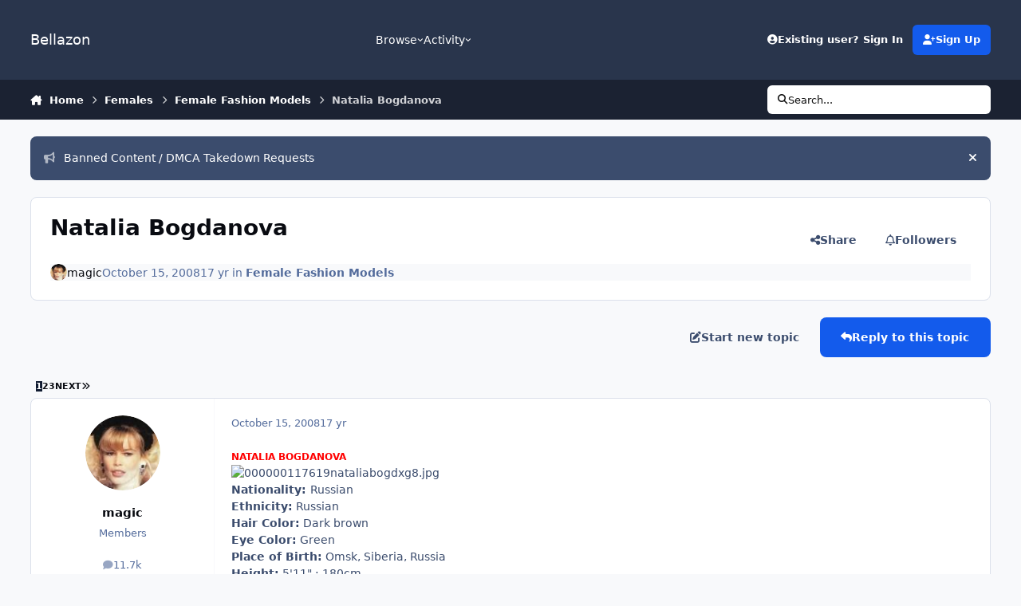

--- FILE ---
content_type: text/html;charset=UTF-8
request_url: https://www.bellazon.com/main/topic/17915-natalia-bogdanova/
body_size: 25117
content:
<!DOCTYPE html>
<html lang="en-US" dir="ltr" 

data-ips-path="/main/topic/17915-natalia-bogdanova/"
data-ips-scheme='system'
data-ips-scheme-active='system'
data-ips-scheme-default='system'
data-ips-theme="53"
data-ips-scheme-toggle="true"


    data-ips-guest


data-ips-theme-setting-change-scheme='1'
data-ips-theme-setting-link-panels='1'
data-ips-theme-setting-nav-bar-icons='0'
data-ips-theme-setting-mobile-icons-location='footer'
data-ips-theme-setting-mobile-footer-labels='1'
data-ips-theme-setting-sticky-sidebar='1'
data-ips-theme-setting-flip-sidebar='0'

data-ips-layout='default'


	data-ips-setting-compact-richtext


>
	<head data-ips-hook="head">
		<meta charset="utf-8">
		<title data-ips-hook="title">Natalia Bogdanova - Female Fashion Models - Bellazon</title>
		
		
		
		

	
	<script>(() => document.documentElement.setAttribute('data-ips-scheme', (window.matchMedia('(prefers-color-scheme:dark)').matches) ? 'dark':'light'))();</script>

		


	<script>
		(() => {
			function getCookie(n) {
				let v = `; ${document.cookie}`, parts = v.split(`; ${n}=`);
				if (parts.length === 2) return parts.pop().split(';').shift();
			}
			
			const s = getCookie('ips4_scheme_preference');
			if(!s || s === document.documentElement.getAttribute("data-ips-scheme-active")) return;
			if(s === "system"){
				document.documentElement.setAttribute('data-ips-scheme',(window.matchMedia('(prefers-color-scheme:dark)').matches)?'dark':'light');
			} else {
				document.documentElement.setAttribute("data-ips-scheme",s);
			}
			document.documentElement.setAttribute("data-ips-scheme-active",s);
		})();
	</script>

		
			<!-- Global site tag (gtag.js) - Google Analytics -->
<script async src="https://www.googletagmanager.com/gtag/js?id=G-G2EPXLHZZB"></script>
<script>
  window.dataLayer = window.dataLayer || [];
  function gtag(){dataLayer.push(arguments);}
  gtag('js', new Date());

  gtag('config', 'G-G2EPXLHZZB');
</script>
		
		
		
		
		


	<!--!Font Awesome Free 6 by @fontawesome - https://fontawesome.com License - https://fontawesome.com/license/free Copyright 2024 Fonticons, Inc.-->
	<link rel='stylesheet' href='//www.bellazon.com/main/applications/core/interface/static/fontawesome/css/all.min.css?v=6.7.2'>



	<link rel='stylesheet' href='//www.bellazon.com/main/static/css/core_global_framework_framework.css?v=e5442979e01768625476'>

	<link rel='stylesheet' href='//www.bellazon.com/main/static/css/core_front_core.css?v=e5442979e01768625476'>

	<link rel='stylesheet' href='https://www.bellazon.com/main/uploads/css_built_53/tthumb_front_tthumb.css?v=e5442979e01768625476'>

	<link rel='stylesheet' href='https://www.bellazon.com/main/uploads/css_built_53/tthumb_front_widget.css?v=e5442979e01768625476'>

	<link rel='stylesheet' href='//www.bellazon.com/main/static/css/forums_front_forums.css?v=e5442979e01768625476'>

	<link rel='stylesheet' href='//www.bellazon.com/main/static/css/forums_front_topics.css?v=e5442979e01768625476'>


<!-- Content Config CSS Properties -->
<style id="contentOptionsCSS">
    :root {
        --i-embed-max-width: 500px;
        --i-embed-default-width: 500px;
        --i-embed-media-max-width: 100%;
    }
</style>



	
		<link rel='stylesheet' href='https://www.bellazon.com/main/uploads/monthly_2025_05/theme.css.35528d8f7f449362321a24546fb800ee.css'>
	
	
	<style id="themeVariables">
		
			:root{


}
		
	</style>

	
		<style id="themeCustomCSS">
			 .ipsEntry__authorFields{text-align:center;}
		</style>
	

	


		



	<meta name="viewport" content="width=device-width, initial-scale=1, viewport-fit=cover">
	<meta name="apple-mobile-web-app-status-bar-style" content="black-translucent">
	
	
	
		<meta name="twitter:card" content="summary_large_image">
	
	
		
			<meta name="twitter:site" content="@bellazondotcom">
		
	
	
		
			
				
					<meta property="og:title" content="Natalia Bogdanova">
				
			
		
	
		
			
				
					<meta property="og:type" content="website">
				
			
		
	
		
			
				
					<meta property="og:url" content="https://www.bellazon.com/main/topic/17915-natalia-bogdanova/">
				
			
		
	
		
			
				
					<meta name="description" content="NATALIA BOGDANOVA Nationality: Russian Ethnicity: Russian Hair Color: Dark brown Eye Color: Green Place of Birth: Omsk, Siberia, Russia Height: 5&#039;11&quot; ; 180cm Measurements: (US) 33-24.5-36 ; (EU) 84-62-91">
				
			
		
	
		
			
				
					<meta property="og:description" content="NATALIA BOGDANOVA Nationality: Russian Ethnicity: Russian Hair Color: Dark brown Eye Color: Green Place of Birth: Omsk, Siberia, Russia Height: 5&#039;11&quot; ; 180cm Measurements: (US) 33-24.5-36 ; (EU) 84-62-91">
				
			
		
	
		
			
				
					<meta property="og:updated_time" content="2025-10-27T19:42:01Z">
				
			
		
	
		
			
				
					<meta property="og:image" content="https://www.bellazon.com/main/uploads/topic_thumbs/post-19430-1337115334_cropped_1493177279_resized_max_400.jpg">
				
			
		
	
		
			
				
					<meta property="og:site_name" content="Bellazon">
				
			
		
	
		
			
				
					<meta property="og:locale" content="en_US">
				
			
		
	
	
		
			<link rel="next" href="https://www.bellazon.com/main/topic/17915-natalia-bogdanova/page/2/">
		
	
		
			<link rel="last" href="https://www.bellazon.com/main/topic/17915-natalia-bogdanova/page/3/">
		
	
		
			<link rel="canonical" href="https://www.bellazon.com/main/topic/17915-natalia-bogdanova/">
		
	
	
	
	
	
	<link rel="manifest" href="https://www.bellazon.com/main/manifest.webmanifest/">
	
	

	
	

	
	


		

	</head>
	<body data-ips-hook="body" class="ipsApp ipsApp_front " data-contentClass="IPS\forums\Topic" data-controller="core.front.core.app" data-pageApp="forums" data-pageLocation="front" data-pageModule="forums" data-pageController="topic" data-id="17915" >
		<a href="#ipsLayout__main" class="ipsSkipToContent">Jump to content</a>
		
		
		

<i-pull-to-refresh aria-hidden="true">
	<div class="iPullToRefresh"></div>
</i-pull-to-refresh>
		


	<i-pwa-install id="ipsPwaInstall">
		
		
		<div class="iPwaInstall__content">
			<div class="iPwaInstall__title">View in the app</div>
			<p class="iPwaInstall__desc">A better way to browse. <strong>Learn more</strong>.</p>
		</div>
		<button type="button" class="iPwaInstall__learnMore" popovertarget="iPwaInstall__learnPopover">Learn more</button>
		<button type="button" class="iPwaInstall__dismiss" id="iPwaInstall__dismiss"><span aria-hidden="true">&times;</span><span class="ipsInvisible">Dismiss</span></button>
	</i-pwa-install>
	
	<i-card popover id="iPwaInstall__learnPopover">
		<button class="iCardDismiss" type="button" tabindex="-1" popovertarget="iPwaInstall__learnPopover" popovertargetaction="hide">Close</button>
		<div class="iCard">
			<div class="iCard__content iPwaInstallPopover">
				<div class="i-flex i-gap_2">
					
					<div class="i-flex_11 i-align-self_center">
						<div class="i-font-weight_700 i-color_hard">Bellazon</div>
						<p>A full-screen app on your home screen with push notifications, badges and more.</p>
					</div>
				</div>

				<div class="iPwaInstallPopover__ios">
					<div class="iPwaInstallPopover__title">
						<svg xmlns="http://www.w3.org/2000/svg" viewBox="0 0 384 512"><path d="M318.7 268.7c-.2-36.7 16.4-64.4 50-84.8-18.8-26.9-47.2-41.7-84.7-44.6-35.5-2.8-74.3 20.7-88.5 20.7-15 0-49.4-19.7-76.4-19.7C63.3 141.2 4 184.8 4 273.5q0 39.3 14.4 81.2c12.8 36.7 59 126.7 107.2 125.2 25.2-.6 43-17.9 75.8-17.9 31.8 0 48.3 17.9 76.4 17.9 48.6-.7 90.4-82.5 102.6-119.3-65.2-30.7-61.7-90-61.7-91.9zm-56.6-164.2c27.3-32.4 24.8-61.9 24-72.5-24.1 1.4-52 16.4-67.9 34.9-17.5 19.8-27.8 44.3-25.6 71.9 26.1 2 49.9-11.4 69.5-34.3z"/></svg>
						<span>To install this app on iOS and iPadOS</span>
					</div>
					<ol class="ipsList ipsList--bullets i-color_soft i-margin-top_2">
						<li>Tap the <svg xmlns='http://www.w3.org/2000/svg' viewBox='0 0 416 550.4' class='iPwaInstallPopover__svg'><path d='M292.8 129.6 208 44.8l-84.8 84.8-22.4-22.4L208 0l107.2 107.2-22.4 22.4Z'/><path d='M192 22.4h32v336h-32v-336Z'/><path d='M368 550.4H48c-27.2 0-48-20.8-48-48v-288c0-27.2 20.8-48 48-48h112v32H48c-9.6 0-16 6.4-16 16v288c0 9.6 6.4 16 16 16h320c9.6 0 16-6.4 16-16v-288c0-9.6-6.4-16-16-16H256v-32h112c27.2 0 48 20.8 48 48v288c0 27.2-20.8 48-48 48Z'/></svg> Share icon in Safari</li>
						<li>Scroll the menu and tap <strong>Add to Home Screen</strong>.</li>
						<li>Tap <strong>Add</strong> in the top-right corner.</li>
					</ol>
				</div>
				<div class="iPwaInstallPopover__android">
					<div class="iPwaInstallPopover__title">
						<svg xmlns="http://www.w3.org/2000/svg" viewBox="0 0 576 512"><path d="M420.6 301.9a24 24 0 1 1 24-24 24 24 0 0 1 -24 24m-265.1 0a24 24 0 1 1 24-24 24 24 0 0 1 -24 24m273.7-144.5 47.9-83a10 10 0 1 0 -17.3-10h0l-48.5 84.1a301.3 301.3 0 0 0 -246.6 0L116.2 64.5a10 10 0 1 0 -17.3 10h0l47.9 83C64.5 202.2 8.2 285.6 0 384H576c-8.2-98.5-64.5-181.8-146.9-226.6"/></svg>
						<span>To install this app on Android</span>
					</div>
					<ol class="ipsList ipsList--bullets i-color_soft i-margin-top_2">
						<li>Tap the 3-dot menu (⋮) in the top-right corner of the browser.</li>
						<li>Tap <strong>Add to Home screen</strong> or <strong>Install app</strong>.</li>
						<li>Confirm by tapping <strong>Install</strong>.</li>
					</ol>
				</div>
			</div>
		</div>
	</i-card>

		
		<div class="ipsLayout" id="ipsLayout" data-ips-hook="layout">
			
			<div class="ipsLayout__app" data-ips-hook="app">
				
				<div data-ips-hook="mobileHeader" class="ipsMobileHeader ipsResponsive_header--mobile">
					
<a href="https://www.bellazon.com/main/" data-ips-hook="logo" class="ipsLogo ipsLogo--mobile" accesskey="1">
	
		

		

	
  	<div class="ipsLogo__text">
		<span class="ipsLogo__name" data-ips-theme-text="set__i-logo-text">Bellazon</span>
		
			<span class="ipsLogo__slogan" data-ips-theme-text="set__i-logo-slogan"></span>
		
	</div>
</a>
					
<ul data-ips-hook="mobileNavHeader" class="ipsMobileNavIcons ipsResponsive_header--mobile">
	
		<li data-el="guest">
			<button type="button" class="ipsMobileNavIcons__button ipsMobileNavIcons__button--primary" aria-controls="ipsOffCanvas--guest" aria-expanded="false" data-ipscontrols>
				<span>Sign In</span>
			</button>
		</li>
	
	
	
		
	
    
	
	
</ul>
				</div>
				
				


				
					
<nav class="ipsBreadcrumb ipsBreadcrumb--mobile ipsResponsive_header--mobile" aria-label="Breadcrumbs" >
	<ol itemscope itemtype="https://schema.org/BreadcrumbList" class="ipsBreadcrumb__list">
		<li itemprop="itemListElement" itemscope itemtype="https://schema.org/ListItem">
			<a title="Home" href="https://www.bellazon.com/main/" itemprop="item">
				<i class="fa-solid fa-house-chimney"></i> <span itemprop="name">Home</span>
			</a>
			<meta itemprop="position" content="1">
		</li>
		
		
		
			
				<li itemprop="itemListElement" itemscope itemtype="https://schema.org/ListItem">
					<a href="https://www.bellazon.com/main/forum/44-females/" itemprop="item">
						<span itemprop="name">Females </span>
					</a>
					<meta itemprop="position" content="2">
				</li>
			
			
		
			
				<li itemprop="itemListElement" itemscope itemtype="https://schema.org/ListItem">
					<a href="https://www.bellazon.com/main/forum/46-female-fashion-models/" itemprop="item">
						<span itemprop="name">Female Fashion Models </span>
					</a>
					<meta itemprop="position" content="3">
				</li>
			
			
		
			
				<li aria-current="location" itemprop="itemListElement" itemscope itemtype="https://schema.org/ListItem">
					<span itemprop="name">Natalia Bogdanova</span>
					<meta itemprop="position" content="4">
				</li>
			
			
		
	</ol>
	<ul class="ipsBreadcrumb__feed" data-ips-hook="feed">
		
		<li >
			<a data-action="defaultStream" href="https://www.bellazon.com/main/discover/" ><i class="fa-regular fa-file-lines"></i> <span data-role="defaultStreamName">All Activity</span></a>
		</li>
	</ul>
</nav>
				
				
					<header data-ips-hook="header" class="ipsHeader ipsResponsive_header--desktop">
						
						
							<div data-ips-hook="primaryHeader" class="ipsHeader__primary" >
								<div class="ipsWidth ipsHeader__align">
									<div data-ips-header-position="4" class="ipsHeader__start">


	
		<div data-ips-header-content='logo'>
			<!-- logo -->
			
				
<a href="https://www.bellazon.com/main/" data-ips-hook="logo" class="ipsLogo ipsLogo--desktop" accesskey="1">
	
		

		

	
  	<div class="ipsLogo__text">
		<span class="ipsLogo__name" data-ips-theme-text="set__i-logo-text">Bellazon</span>
		
			<span class="ipsLogo__slogan" data-ips-theme-text="set__i-logo-slogan"></span>
		
	</div>
</a>
			
			
			    
			    
			    
			    
			
		</div>
	

	

	

	

	
</div>
									<div data-ips-header-position="5" class="ipsHeader__center">


	

	
		<div data-ips-header-content='navigation'>
			<!-- navigation -->
			
			
			    
				    


<nav data-ips-hook="navBar" class="ipsNav" aria-label="Primary">
	<i-navigation-menu>
		<ul class="ipsNavBar" data-role="menu">
			


	
		
		
			
		
		
		<li  data-id="1" data-active data-navApp="core" data-navExt="Menu" >
			
			
				
					<button aria-expanded="false" aria-controls="elNavSecondary_1" data-ipscontrols type="button">
						<span class="ipsNavBar__icon" aria-hidden="true">
							
								<i class="fa-solid" style="--icon:'\f1c5'"></i>
							
						</span>
						<span class="ipsNavBar__text">
							<span class="ipsNavBar__label">Browse</span>
							<i class="fa-solid fa-angle-down"></i>
						</span>
					</button>
					
						<ul class='ipsNav__dropdown' id='elNavSecondary_1' data-ips-hidden-light-dismiss hidden>
							


	
		
		
			
		
		
		<li  data-id="8" data-active data-navApp="forums" data-navExt="Forums" >
			
			
				
					<a href="https://www.bellazon.com/main/"  data-navItem-id="8" aria-current="page">
						<span class="ipsNavBar__icon" aria-hidden="true">
							
								<i class="fa-solid" style="--icon:'\f075'"></i>
							
						</span>
						<span class="ipsNavBar__text">
							<span class="ipsNavBar__label">Forums</span>
						</span>
					</a>
				
			
		</li>
	

	
		
		
		
		<li  data-id="9"  data-navApp="calendar" data-navExt="Calendar" >
			
			
				
					<a href="https://www.bellazon.com/main/events/"  data-navItem-id="9" >
						<span class="ipsNavBar__icon" aria-hidden="true">
							
								<i class="fa-solid" style="--icon:'\f133'"></i>
							
						</span>
						<span class="ipsNavBar__text">
							<span class="ipsNavBar__label">Events</span>
						</span>
					</a>
				
			
		</li>
	

	

	
		
		
		
		<li  data-id="11"  data-navApp="core" data-navExt="StaffDirectory" >
			
			
				
					<a href="https://www.bellazon.com/main/staff/"  data-navItem-id="11" >
						<span class="ipsNavBar__icon" aria-hidden="true">
							
								<i class="fa-solid" style="--icon:'\f2bb'"></i>
							
						</span>
						<span class="ipsNavBar__text">
							<span class="ipsNavBar__label">Staff</span>
						</span>
					</a>
				
			
		</li>
	

	
		
		
		
		<li  data-id="12"  data-navApp="core" data-navExt="OnlineUsers" >
			
			
				
					<a href="https://www.bellazon.com/main/online/"  data-navItem-id="12" >
						<span class="ipsNavBar__icon" aria-hidden="true">
							
								<i class="fa-solid" style="--icon:'\f017'"></i>
							
						</span>
						<span class="ipsNavBar__text">
							<span class="ipsNavBar__label">Online Users</span>
						</span>
					</a>
				
			
		</li>
	

						</ul>
					
				
			
		</li>
	

	
		
		
		
		<li  data-id="2"  data-navApp="core" data-navExt="Menu" >
			
			
				
					<button aria-expanded="false" aria-controls="elNavSecondary_2" data-ipscontrols type="button">
						<span class="ipsNavBar__icon" aria-hidden="true">
							
								<i class="fa-solid" style="--icon:'\f1c5'"></i>
							
						</span>
						<span class="ipsNavBar__text">
							<span class="ipsNavBar__label">Activity</span>
							<i class="fa-solid fa-angle-down"></i>
						</span>
					</button>
					
						<ul class='ipsNav__dropdown' id='elNavSecondary_2' data-ips-hidden-light-dismiss hidden>
							


	
		
		
		
		<li  data-id="3"  data-navApp="core" data-navExt="AllActivity" >
			
			
				
					<a href="https://www.bellazon.com/main/discover/"  data-navItem-id="3" >
						<span class="ipsNavBar__icon" aria-hidden="true">
							
								<i class="fa-solid" style="--icon:'\f0ca'"></i>
							
						</span>
						<span class="ipsNavBar__text">
							<span class="ipsNavBar__label">All Activity</span>
						</span>
					</a>
				
			
		</li>
	

	
		
		
		
		<li  data-id="4"  data-navApp="core" data-navExt="YourActivityStreams" >
			
			
				
					<a href="#"  data-navItem-id="4" >
						<span class="ipsNavBar__icon" aria-hidden="true">
							
								<i class="fa-solid" style="--icon:'\f0ae'"></i>
							
						</span>
						<span class="ipsNavBar__text">
							<span class="ipsNavBar__label">My Activity Streams</span>
						</span>
					</a>
				
			
		</li>
	

	
		
		
		
		<li  data-id="5"  data-navApp="core" data-navExt="YourActivityStreamsItem" data-streamid='5'>
			
			
				
					<a href="https://www.bellazon.com/main/discover/unread/"  data-navItem-id="5" >
						<span class="ipsNavBar__icon" aria-hidden="true">
							
								<i class="fa-solid" style="--icon:'\f1ea'"></i>
							
						</span>
						<span class="ipsNavBar__text">
							<span class="ipsNavBar__label">Unread Content</span>
						</span>
					</a>
				
			
		</li>
	

	
		
		
		
		<li  data-id="6"  data-navApp="core" data-navExt="YourActivityStreamsItem" data-streamid='6'>
			
			
				
					<a href="https://www.bellazon.com/main/discover/content-started/"  data-navItem-id="6" >
						<span class="ipsNavBar__icon" aria-hidden="true">
							
								<i class="fa-solid" style="--icon:'\f2bd'"></i>
							
						</span>
						<span class="ipsNavBar__text">
							<span class="ipsNavBar__label">Content I Started</span>
						</span>
					</a>
				
			
		</li>
	

	
		
		
		
		<li  data-id="7"  data-navApp="core" data-navExt="Search" >
			
			
				
					<a href="https://www.bellazon.com/main/search/"  data-navItem-id="7" >
						<span class="ipsNavBar__icon" aria-hidden="true">
							
								<i class="fa-solid" style="--icon:'\f002'"></i>
							
						</span>
						<span class="ipsNavBar__text">
							<span class="ipsNavBar__label">Search</span>
						</span>
					</a>
				
			
		</li>
	

						</ul>
					
				
			
		</li>
	

	

	

			<li data-role="moreLi" hidden>
				<button aria-expanded="false" aria-controls="nav__more" data-ipscontrols type="button">
					<span class="ipsNavBar__icon" aria-hidden="true">
						<i class="fa-solid fa-bars"></i>
					</span>
					<span class="ipsNavBar__text">
						<span class="ipsNavBar__label">More</span>
						<i class="fa-solid fa-angle-down"></i>
					</span>
				</button>
				<ul class="ipsNav__dropdown" id="nav__more" data-role="moreMenu" data-ips-hidden-light-dismiss hidden></ul>
			</li>
		</ul>
		<div class="ipsNavPriority js-ipsNavPriority" aria-hidden="true">
			<ul class="ipsNavBar" data-role="clone">
				<li data-role="moreLiClone">
					<button aria-expanded="false" aria-controls="nav__more" data-ipscontrols type="button">
						<span class="ipsNavBar__icon" aria-hidden="true">
							<i class="fa-solid fa-bars"></i>
						</span>
						<span class="ipsNavBar__text">
							<span class="ipsNavBar__label">More</span>
							<i class="fa-solid fa-angle-down"></i>
						</span>
					</button>
				</li>
				


	
		
		
			
		
		
		<li  data-id="1" data-active data-navApp="core" data-navExt="Menu" >
			
			
				
					<button aria-expanded="false" aria-controls="elNavSecondary_1" data-ipscontrols type="button">
						<span class="ipsNavBar__icon" aria-hidden="true">
							
								<i class="fa-solid" style="--icon:'\f1c5'"></i>
							
						</span>
						<span class="ipsNavBar__text">
							<span class="ipsNavBar__label">Browse</span>
							<i class="fa-solid fa-angle-down"></i>
						</span>
					</button>
					
				
			
		</li>
	

	
		
		
		
		<li  data-id="2"  data-navApp="core" data-navExt="Menu" >
			
			
				
					<button aria-expanded="false" aria-controls="elNavSecondary_2" data-ipscontrols type="button">
						<span class="ipsNavBar__icon" aria-hidden="true">
							
								<i class="fa-solid" style="--icon:'\f1c5'"></i>
							
						</span>
						<span class="ipsNavBar__text">
							<span class="ipsNavBar__label">Activity</span>
							<i class="fa-solid fa-angle-down"></i>
						</span>
					</button>
					
				
			
		</li>
	

	

	

			</ul>
		</div>
	</i-navigation-menu>
</nav>
			    
			    
			    
			    
			
		</div>
	

	

	

	
</div>
									<div data-ips-header-position="6" class="ipsHeader__end">


	

	

	
		<div data-ips-header-content='user'>
			<!-- user -->
			
			
			    
			    
				    

	<ul id="elUserNav" data-ips-hook="userBarGuest" class="ipsUserNav ipsUserNav--guest">
        
		
        
        
        
            
            <li id="elSignInLink" data-el="sign-in">
                <button type="button" id="elUserSignIn" popovertarget="elUserSignIn_menu" class="ipsUserNav__link">
                	<i class="fa-solid fa-circle-user"></i>
                	<span class="ipsUserNav__text">Existing user? Sign In</span>
                </button>                
                
<i-dropdown popover id="elUserSignIn_menu">
	<div class="iDropdown">
		<form accept-charset='utf-8' method='post' action='https://www.bellazon.com/main/login/'>
			<input type="hidden" name="csrfKey" value="f6e51183b40d57e85b586b6f32dbca1e">
			<input type="hidden" name="ref" value="aHR0cHM6Ly93d3cuYmVsbGF6b24uY29tL21haW4vdG9waWMvMTc5MTUtbmF0YWxpYS1ib2dkYW5vdmEv">
			<div data-role="loginForm">
				
				
				
					<div class='ipsColumns ipsColumns--lines'>
						<div class='ipsColumns__primary' id='elUserSignIn_internal'>
							
<div class="">
	<h4 class="ipsTitle ipsTitle--h3 i-padding_2 i-padding-bottom_0 i-color_hard">Sign In</h4>
	<ul class='ipsForm ipsForm--vertical ipsForm--login-popup'>
		<li class="ipsFieldRow ipsFieldRow--noLabel ipsFieldRow--fullWidth">
			<label class="ipsFieldRow__label" for="login_popup_email">Email Address</label>
			<div class="ipsFieldRow__content">
                <input type="email" class='ipsInput ipsInput--text' placeholder="Email Address" name="auth" autocomplete="email" id='login_popup_email'>
			</div>
		</li>
		<li class="ipsFieldRow ipsFieldRow--noLabel ipsFieldRow--fullWidth">
			<label class="ipsFieldRow__label" for="login_popup_password">Password</label>
			<div class="ipsFieldRow__content">
				<input type="password" class='ipsInput ipsInput--text' placeholder="Password" name="password" autocomplete="current-password" id='login_popup_password'>
			</div>
		</li>
		<li class="ipsFieldRow ipsFieldRow--checkbox">
			<input type="checkbox" name="remember_me" id="remember_me_checkbox_popup" value="1" checked class="ipsInput ipsInput--toggle">
			<div class="ipsFieldRow__content">
				<label class="ipsFieldRow__label" for="remember_me_checkbox_popup">Remember me</label>
				<div class="ipsFieldRow__desc">Not recommended on shared computers</div>
			</div>
		</li>
		<li class="ipsSubmitRow">
			<button type="submit" name="_processLogin" value="usernamepassword" class="ipsButton ipsButton--primary i-width_100p">Sign In</button>
			
				<p class="i-color_soft i-link-color_inherit i-font-weight_500 i-font-size_-1 i-margin-top_2">
					
						<a href='https://www.bellazon.com/main/lostpassword/' >
					
					Forgot your password?</a>
				</p>
			
		</li>
	</ul>
</div>
						</div>
						<div class='ipsColumns__secondary i-basis_280'>
							<div id='elUserSignIn_external'>
								<p class='ipsTitle ipsTitle--h3 i-padding_2 i-padding-bottom_0 i-color_soft'>Or sign in with...</p>
								<div class='i-grid i-gap_2 i-padding_2'>
									
										<div>
											

<button type="submit" name="_processLogin" value="2" class='ipsSocial ipsSocial--facebook' style="background-color: #3a579a">
	
		<span class='ipsSocial__icon'>
			
				
					<svg xmlns="http://www.w3.org/2000/svg" viewBox="0 0 320 512"><path d="M80 299.3V512H196V299.3h86.5l18-97.8H196V166.9c0-51.7 20.3-71.5 72.7-71.5c16.3 0 29.4 .4 37 1.2V7.9C291.4 4 256.4 0 236.2 0C129.3 0 80 50.5 80 159.4v42.1H14v97.8H80z"/></svg>
				
			
		</span>
		<span class='ipsSocial__text'>Sign in with Facebook</span>
	
</button>
										</div>
									
										<div>
											

<button type="submit" name="_processLogin" value="10" class='ipsSocial ipsSocial--twitter' style="background-color: #000000">
	
		<span class='ipsSocial__icon'>
			
				
					<svg xmlns="http://www.w3.org/2000/svg" viewBox="0 0 512 512"><path d="M389.2 48h70.6L305.6 224.2 487 464H345L233.7 318.6 106.5 464H35.8L200.7 275.5 26.8 48H172.4L272.9 180.9 389.2 48zM364.4 421.8h39.1L151.1 88h-42L364.4 421.8z"/></svg>
				
			
		</span>
		<span class='ipsSocial__text'>Sign in with X</span>
	
</button>
										</div>
									
										<div>
											

<button type="submit" name="_processLogin" value="3" class='ipsSocial ipsSocial--google' style="background-color: #4285F4">
	
		<span class='ipsSocial__icon'>
			
				
					<svg xmlns="http://www.w3.org/2000/svg" viewBox="0 0 488 512"><path d="M488 261.8C488 403.3 391.1 504 248 504 110.8 504 0 393.2 0 256S110.8 8 248 8c66.8 0 123 24.5 166.3 64.9l-67.5 64.9C258.5 52.6 94.3 116.6 94.3 256c0 86.5 69.1 156.6 153.7 156.6 98.2 0 135-70.4 140.8-106.9H248v-85.3h236.1c2.3 12.7 3.9 24.9 3.9 41.4z"/></svg>
				
			
		</span>
		<span class='ipsSocial__text'>Sign in with Google</span>
	
</button>
										</div>
									
								</div>
							</div>
						</div>
					</div>
				
			</div>
		</form>
	</div>
</i-dropdown>
            </li>
            
        
		
			<li data-el="sign-up">
				
					<a href="https://www.bellazon.com/main/register/" class="ipsUserNav__link ipsUserNav__link--sign-up" data-ipsdialog data-ipsdialog-size="narrow" data-ipsdialog-title="Sign Up"  id="elRegisterButton">
						<i class="fa-solid fa-user-plus"></i>
						<span class="ipsUserNav__text">Sign Up</span>
					</a>
				
			</li>
		
		
	</ul>

			    
			    
			    
			
		</div>
	

	

	
</div>
								</div>
							</div>
						
						
							<div data-ips-hook="secondaryHeader" class="ipsHeader__secondary" >
								<div class="ipsWidth ipsHeader__align">
									<div data-ips-header-position="7" class="ipsHeader__start">


	

	

	

	
		<div data-ips-header-content='breadcrumb'>
			<!-- breadcrumb -->
			
			
			    
			    
			    
				    
<nav class="ipsBreadcrumb ipsBreadcrumb--top " aria-label="Breadcrumbs" >
	<ol itemscope itemtype="https://schema.org/BreadcrumbList" class="ipsBreadcrumb__list">
		<li itemprop="itemListElement" itemscope itemtype="https://schema.org/ListItem">
			<a title="Home" href="https://www.bellazon.com/main/" itemprop="item">
				<i class="fa-solid fa-house-chimney"></i> <span itemprop="name">Home</span>
			</a>
			<meta itemprop="position" content="1">
		</li>
		
		
		
			
				<li itemprop="itemListElement" itemscope itemtype="https://schema.org/ListItem">
					<a href="https://www.bellazon.com/main/forum/44-females/" itemprop="item">
						<span itemprop="name">Females </span>
					</a>
					<meta itemprop="position" content="2">
				</li>
			
			
		
			
				<li itemprop="itemListElement" itemscope itemtype="https://schema.org/ListItem">
					<a href="https://www.bellazon.com/main/forum/46-female-fashion-models/" itemprop="item">
						<span itemprop="name">Female Fashion Models </span>
					</a>
					<meta itemprop="position" content="3">
				</li>
			
			
		
			
				<li aria-current="location" itemprop="itemListElement" itemscope itemtype="https://schema.org/ListItem">
					<span itemprop="name">Natalia Bogdanova</span>
					<meta itemprop="position" content="4">
				</li>
			
			
		
	</ol>
	<ul class="ipsBreadcrumb__feed" data-ips-hook="feed">
		
		<li >
			<a data-action="defaultStream" href="https://www.bellazon.com/main/discover/" ><i class="fa-regular fa-file-lines"></i> <span data-role="defaultStreamName">All Activity</span></a>
		</li>
	</ul>
</nav>
			    
			    
			
		</div>
	

	
</div>
									<div data-ips-header-position="8" class="ipsHeader__center">


	

	

	

	

	
</div>
									<div data-ips-header-position="9" class="ipsHeader__end">


	

	

	

	

	
		<div data-ips-header-content='search'>
			<!-- search -->
			
			
			    
			    
			    
			    
				    

	<button class='ipsSearchPseudo' popovertarget="ipsSearchDialog" type="button">
		<i class="fa-solid fa-magnifying-glass"></i>
		<span>Search...</span>
	</button>

			    
			
		</div>
	
</div>
								</div>
							</div>
						
					</header>
				
				<main data-ips-hook="main" class="ipsLayout__main" id="ipsLayout__main" tabindex="-1">
					<div class="ipsWidth ipsWidth--main-content">
						<div class="ipsContentWrap">
							
							

							<div class="ipsLayout__columns">
								<section data-ips-hook="primaryColumn" class="ipsLayout__primary-column">
									
									
									
                                    
									

	


	<div class='ipsAnnouncements ipsAnnouncements--content' data-controller="core.front.core.announcementBanner">
		
			
			
				<div class='ipsAnnouncement ipsAnnouncement--information' data-announcementId="75">
					
						<a href='https://www.bellazon.com/main/announcement/75-banned-content-dmca-takedown-requests/' class='ipsAnnouncement__link' data-ipsDialog data-ipsDialog-title="Banned Content / DMCA Takedown Requests"><i class="fa-solid fa-bullhorn ipsAnnouncement__icon"></i>Banned Content / DMCA Takedown Requests</a>
					
					<button type="button" data-role="dismissAnnouncement"><i class="fa-solid fa-xmark"></i><span class="ipsInvisible">Hide announcement</span></button>
				</div>
			
		
	</div>




    
    



									




<!-- Start #ipsTopicView -->
<div class="ipsBlockSpacer" id="ipsTopicView" data-ips-topic-ui="traditional" data-ips-topic-first-page="true" data-ips-topic-comments="all">




<div class="ipsBox ipsBox--topicHeader ipsPull">
	<header class="ipsPageHeader">
		<div class="ipsPageHeader__row">
			<div data-ips-hook="header" class="ipsPageHeader__primary">
				<div class="ipsPageHeader__title">
					
						<h1 data-ips-hook="title">Natalia Bogdanova</h1>
					
					<div data-ips-hook="badges" class="ipsBadges">
						<style>.ipsData--topic-list .ipsData__icon { display: none; }</style>

<span class="tthumb_badge ipsHide" data-topic-id=17915 data-tthumb-small=https://www.bellazon.com/main/uploads/topic_thumbs/post-19430-1337115334_cropped_1493177279.jpg data-tthumb-large=https://www.bellazon.com/main/uploads/topic_thumbs/post-19430-1337115334_cropped_1493177279_resized_max_400.jpg data-tthumb-ratio=100/100 ></span>
					</div>
				</div>
				
				
			</div>
			
				<ul data-ips-hook="topicHeaderButtons" class="ipsButtons">
					
						<li>


    <button type="button" id="elShareItem_1109626064" popovertarget="elShareItem_1109626064_menu" class='ipsButton ipsButton--share ipsButton--inherit '>
        <i class='fa-solid fa-share-nodes'></i><span class="ipsButton__label">Share</span>
    </button>
    <i-dropdown popover id="elShareItem_1109626064_menu" data-controller="core.front.core.sharelink">
        <div class="iDropdown">
            <div class='i-padding_2'>
                
                
                <span data-ipsCopy data-ipsCopy-flashmessage>
                    <a href="https://www.bellazon.com/main/topic/17915-natalia-bogdanova/" class="ipsPageActions__mainLink" data-role="copyButton" data-clipboard-text="https://www.bellazon.com/main/topic/17915-natalia-bogdanova/" data-ipstooltip title='Copy Link to Clipboard'><i class="fa-regular fa-copy"></i> https://www.bellazon.com/main/topic/17915-natalia-bogdanova/</a>
                </span>
                <ul class='ipsList ipsList--inline i-justify-content_center i-gap_1 i-margin-top_2'>
                    
                        <li>
<a href="https://x.com/share?url=https%3A%2F%2Fwww.bellazon.com%2Fmain%2Ftopic%2F17915-natalia-bogdanova%2F" class="ipsShareLink ipsShareLink--x" target="_blank" data-role="shareLink" title='Share on X' data-ipsTooltip rel='nofollow noopener'>
    <i class="fa-brands fa-x-twitter"></i>
</a></li>
                    
                        <li>
<a href="https://www.facebook.com/sharer/sharer.php?u=https%3A%2F%2Fwww.bellazon.com%2Fmain%2Ftopic%2F17915-natalia-bogdanova%2F" class="ipsShareLink ipsShareLink--facebook" target="_blank" data-role="shareLink" title='Share on Facebook' data-ipsTooltip rel='noopener nofollow'>
	<i class="fa-brands fa-facebook"></i>
</a></li>
                    
                        <li>
<a href="https://www.reddit.com/submit?url=https%3A%2F%2Fwww.bellazon.com%2Fmain%2Ftopic%2F17915-natalia-bogdanova%2F&amp;title=Natalia+Bogdanova" rel="nofollow noopener" class="ipsShareLink ipsShareLink--reddit" target="_blank" title='Share on Reddit' data-ipsTooltip>
	<i class="fa-brands fa-reddit"></i>
</a></li>
                    
                        <li>
<a href="https://pinterest.com/pin/create/button/?url=https://www.bellazon.com/main/topic/17915-natalia-bogdanova/&amp;media=" class="ipsShareLink ipsShareLink--pinterest" rel="nofollow noopener" target="_blank" data-role="shareLink" title='Share on Pinterest' data-ipsTooltip>
	<i class="fa-brands fa-pinterest"></i>
</a></li>
                    
                </ul>
                
                    <button class='ipsHide ipsButton ipsButton--small ipsButton--inherit ipsButton--wide i-margin-top_2' data-controller='core.front.core.webshare' data-role='webShare' data-webShareTitle='Natalia Bogdanova' data-webShareText='Natalia Bogdanova' data-webShareUrl='https://www.bellazon.com/main/topic/17915-natalia-bogdanova/'>More sharing options...</button>
                
            </div>
        </div>
    </i-dropdown>
</li>
					
					
					<li>

<div data-followApp='forums' data-followArea='topic' data-followID='17915' data-controller='core.front.core.followButton'>
	

	<a data-ips-hook="guest" href="https://www.bellazon.com/main/login/" rel="nofollow" class="ipsButton ipsButton--follow" data-role="followButton" data-ipstooltip title="Sign in to follow this">
		<span>
			<i class="fa-regular fa-bell"></i>
			<span class="ipsButton__label">Followers</span>
		</span>
		
	</a>

</div></li>
				</ul>
			
		</div>
		
		
			<!-- PageHeader footer is only shown in traditional view -->
			<div class="ipsPageHeader__row ipsPageHeader__row--footer">
				<div class="ipsPageHeader__primary">
					<div class="ipsPhotoPanel ipsPhotoPanel--inline">
						


	<a data-ips-hook="userPhotoWithUrl" href="https://www.bellazon.com/main/profile/19977-magic/" rel="nofollow" data-ipshover data-ipshover-width="370" data-ipshover-target="https://www.bellazon.com/main/profile/19977-magic/?&amp;do=hovercard"  class="ipsUserPhoto ipsUserPhoto--fluid" title="Go to magic's profile" data-group="3" aria-hidden="true" tabindex="-1">
		<img src="https://www.bellazon.com/main/uploads/profile/photo-thumb-19977.jpg" alt="magic" loading="lazy">
	</a>

						<div data-ips-hook="topicHeaderMetaData" class="ipsPhotoPanel__text">
							<div class="ipsPhotoPanel__primary">


<a href='https://www.bellazon.com/main/profile/19977-magic/' rel="nofollow" data-ipsHover data-ipsHover-width='370' data-ipsHover-target='https://www.bellazon.com/main/profile/19977-magic/?&amp;do=hovercard&amp;referrer=https%253A%252F%252Fwww.bellazon.com%252Fmain%252Ftopic%252F17915-natalia-bogdanova%252F' title="Go to magic's profile" class="ipsUsername" translate="no">magic</a></div>
							<div class="ipsPhotoPanel__secondary"><time datetime='2008-10-15T19:04:14Z' title='10/15/2008 07:04  PM' data-short='17 yr' class='ipsTime ipsTime--long'><span class='ipsTime__long'>October 15, 2008</span><span class='ipsTime__short'>17 yr</span></time> in <a href="https://www.bellazon.com/main/forum/46-female-fashion-models/" class="i-font-weight_600">Female Fashion Models</a></div>
						</div>
					</div>
				</div>
				
			</div>
		
	</header>

	

</div>

<!-- Large topic warnings -->






<!-- These can be hidden on traditional first page using <div data-ips-hide="traditional-first"> -->


<!-- Content messages -->









<div class="i-flex i-flex-wrap_wrap-reverse i-align-items_center i-gap_3">

	<!-- All replies / Helpful Replies: This isn't shown on the first page, due to data-ips-hide="traditional-first" -->
	

	<!-- Start new topic, Reply to topic: Shown on all views -->
	<ul data-ips-hook="topicMainButtons" class="i-flex_11 ipsButtons ipsButtons--main">
		<li>
			
		</li>
		
			<li>
				<a href="https://www.bellazon.com/main/forum/46-female-fashion-models/?&amp;do=add" rel="nofollow" class="ipsButton ipsButton--text" title="Start a new topic in this forum"><i class="fa-solid fa-pen-to-square"></i><span>Start new topic</span></a>
			</li>
		
		
			<li data-controller="forums.front.topic.reply">
				<a href="#replyForm" rel="nofollow" class="ipsButton ipsButton--primary" data-action="replyToTopic"><i class="fa-solid fa-reply"></i><span>Reply to this topic</span></a>
			</li>
		
	</ul>
</div>





<section data-controller='core.front.core.recommendedComments' data-url='https://www.bellazon.com/main/topic/17915-natalia-bogdanova/?&amp;recommended=comments' class='ipsBox ipsBox--featuredComments ipsRecommendedComments ipsHide'>
	<div data-role="recommendedComments">
		<header class='ipsBox__header'>
			<h2>Featured Replies</h2>
			

<div class='ipsCarouselNav ' data-ipscarousel='topic-featured-posts' >
	<button class='ipsCarouselNav__button' data-carousel-arrow='prev'><span class="ipsInvisible">Previous carousel slide</span><i class='fa-ips' aria-hidden='true'></i></button>
	<button class='ipsCarouselNav__button' data-carousel-arrow='next'><span class="ipsInvisible">Next carousel slide</span><i class='fa-ips' aria-hidden='true'></i></button>
</div>
		</header>
		
	</div>
</section>

<div id="comments" data-controller="core.front.core.commentFeed,forums.front.topic.view, core.front.core.ignoredComments" data-autopoll data-baseurl="https://www.bellazon.com/main/topic/17915-natalia-bogdanova/"  data-feedid="forums-ips_forums_topic-17915" class="cTopic ipsBlockSpacer" data-follow-area-id="topic-17915">

	<div data-ips-hook="topicPostFeed" id="elPostFeed" class="ipsEntries ipsPull ipsEntries--topic" data-role="commentFeed" data-controller="core.front.core.moderation" >

		
			<div class="ipsButtonBar ipsButtonBar--top">
				
					<div class="ipsButtonBar__pagination">


	
	<ul class='ipsPagination ' id='elPagination_e4a95d841596fc97a30eeca6f85e9212_306115251' data-ipsPagination-seoPagination='true' data-pages='3' data-ipsPagination  data-ipsPagination-pages="3" data-ipsPagination-perPage='20'>
		
			
				<li class='ipsPagination__first ipsPagination__inactive'><a href='https://www.bellazon.com/main/topic/17915-natalia-bogdanova/#comments' rel="first" data-page='1' data-ipsTooltip title='First page'><i class='fa-solid fa-angles-left'></i></a></li>
				<li class='ipsPagination__prev ipsPagination__inactive'><a href='https://www.bellazon.com/main/topic/17915-natalia-bogdanova/#comments' rel="prev" data-page='0' data-ipsTooltip title='Previous page'>Prev</a></li>
			
			<li class='ipsPagination__page ipsPagination__active'><a href='https://www.bellazon.com/main/topic/17915-natalia-bogdanova/#comments' data-page='1'>1</a></li>
			
				
					<li class='ipsPagination__page'><a href='https://www.bellazon.com/main/topic/17915-natalia-bogdanova/page/2/#comments' data-page='2'>2</a></li>
				
					<li class='ipsPagination__page'><a href='https://www.bellazon.com/main/topic/17915-natalia-bogdanova/page/3/#comments' data-page='3'>3</a></li>
				
				<li class='ipsPagination__next'><a href='https://www.bellazon.com/main/topic/17915-natalia-bogdanova/page/2/#comments' rel="next" data-page='2' data-ipsTooltip title='Next page'>Next</a></li>
				<li class='ipsPagination__last'><a href='https://www.bellazon.com/main/topic/17915-natalia-bogdanova/page/3/#comments' rel="last" data-page='3' data-ipsTooltip title='Last page'><i class='fa-solid fa-angles-right'></i></a></li>
			
			
				<li class='ipsPagination__pageJump'>
					<button type="button" id="elPagination_e4a95d841596fc97a30eeca6f85e9212_306115251_jump" popovertarget="elPagination_e4a95d841596fc97a30eeca6f85e9212_306115251_jump_menu">Page 1 of 3 <i class='fa-solid fa-caret-down i-margin-start_icon'></i></button>
					<i-dropdown popover id="elPagination_e4a95d841596fc97a30eeca6f85e9212_306115251_jump_menu">
						<div class="iDropdown">
							<form accept-charset='utf-8' method='post' action='https://www.bellazon.com/main/topic/17915-natalia-bogdanova/#comments' data-role="pageJump" data-baseUrl='https://www.bellazon.com/main/topic/17915-natalia-bogdanova/#comments' data-bypassValidation='true'>
								<ul class='i-flex i-gap_1 i-padding_2'>
									<input type='number' min='1' max='3' placeholder='Page number: 1 - 3' class='ipsInput i-flex_11' name='page' inputmode="numeric" autofocus>
									<input type='submit' class='ipsButton ipsButton--primary' value='Go'>
								</ul>
							</form>
						</div>
					</i-dropdown>
				</li>
			
		
	</ul>
</div>
				
				
			</div>
		
		<form action="https://www.bellazon.com/main/topic/17915-natalia-bogdanova/?&amp;csrfKey=f6e51183b40d57e85b586b6f32dbca1e&amp;do=multimodComment" method="post" data-ipspageaction data-role="moderationTools">
			
			
				

					

					
					



<a id="findComment-1451612"></a>
<div id="comment-1451612"></div>
<article data-ips-hook="postWrapper" id="elComment_1451612" class="
		ipsEntry js-ipsEntry  ipsEntry--post 
        
        
        
        
        
		"   data-ips-first-post>
	
		<aside data-ips-hook="topicAuthorColumn" class="ipsEntry__author-column">
			
			<div data-ips-hook="postUserPhoto" class="ipsAvatarStack">
				


	<a data-ips-hook="userPhotoWithUrl" href="https://www.bellazon.com/main/profile/19977-magic/" rel="nofollow" data-ipshover data-ipshover-width="370" data-ipshover-target="https://www.bellazon.com/main/profile/19977-magic/?&amp;do=hovercard"  class="ipsUserPhoto ipsUserPhoto--fluid" title="Go to magic's profile" data-group="3" aria-hidden="true" tabindex="-1">
		<img src="https://www.bellazon.com/main/uploads/profile/photo-thumb-19977.jpg" alt="magic" loading="lazy">
	</a>

				
								
			</div>
			<h3 data-ips-hook="postUsername" class="ipsEntry__username">
				
				


<a href='https://www.bellazon.com/main/profile/19977-magic/' rel="nofollow" data-ipsHover data-ipsHover-width='370' data-ipsHover-target='https://www.bellazon.com/main/profile/19977-magic/?&amp;do=hovercard&amp;referrer=https%253A%252F%252Fwww.bellazon.com%252Fmain%252Ftopic%252F17915-natalia-bogdanova%252F' title="Go to magic's profile" class="ipsUsername" translate="no">magic</a>
				
			</h3>
			
				<div data-ips-hook="postUserGroup" class="ipsEntry__group">
					
						<span style='color:#'>Members</span>
					
				</div>
			
			
			
				<ul data-ips-hook="postUserStats" class="ipsEntry__authorStats ipsEntry__authorStats--minimal">
					<li data-i-el="posts">
						
							<a href="https://www.bellazon.com/main/profile/19977-magic/content/" rel="nofollow" title="Posts" data-ipstooltip>
								<i class="fa-solid fa-comment"></i>
								<span data-i-el="number">11.7k</span>
								<span data-i-el="label">posts</span>
							</a>
						
					</li>
					
					
					
				</ul>
				<ul data-ips-hook="postUserCustomFields" class="ipsEntry__authorFields">
					

				</ul>
			
			
		</aside>
	
	
<aside data-ips-hook="topicAuthorColumn" class="ipsEntry__header" data-feedid="forums-ips_forums_topic-17915">
	<div class="ipsEntry__header-align">

		<div class="ipsPhotoPanel">
			<!-- Avatar -->
			<div class="ipsAvatarStack" data-ips-hook="postUserPhoto">
				


	<a data-ips-hook="userPhotoWithUrl" href="https://www.bellazon.com/main/profile/19977-magic/" rel="nofollow" data-ipshover data-ipshover-width="370" data-ipshover-target="https://www.bellazon.com/main/profile/19977-magic/?&amp;do=hovercard"  class="ipsUserPhoto ipsUserPhoto--fluid" title="Go to magic's profile" data-group="3" aria-hidden="true" tabindex="-1">
		<img src="https://www.bellazon.com/main/uploads/profile/photo-thumb-19977.jpg" alt="magic" loading="lazy">
	</a>

				
				
			</div>
			<!-- Username -->
			<div class="ipsPhotoPanel__text">
				<h3 data-ips-hook="postUsername" class="ipsEntry__username">
					


<a href='https://www.bellazon.com/main/profile/19977-magic/' rel="nofollow" data-ipsHover data-ipsHover-width='370' data-ipsHover-target='https://www.bellazon.com/main/profile/19977-magic/?&amp;do=hovercard&amp;referrer=https%253A%252F%252Fwww.bellazon.com%252Fmain%252Ftopic%252F17915-natalia-bogdanova%252F' title="Go to magic's profile" class="ipsUsername" translate="no">magic</a>
					
						<span class="ipsEntry__group">
							
								<span style='color:#'>Members</span>
							
						</span>
					
					
				</h3>
				<p class="ipsPhotoPanel__secondary">
					<time datetime='2008-10-15T19:04:14Z' title='10/15/2008 07:04  PM' data-short='17 yr' class='ipsTime ipsTime--long'><span class='ipsTime__long'>October 15, 2008</span><span class='ipsTime__short'>17 yr</span></time>
				</p>
			</div>
		</div>

		<!-- Minimal badges -->
		<ul data-ips-hook="postBadgesSecondary" class="ipsBadges">
			
			
			
			
			
			
		</ul>

		

		

		
			<!-- Expand mini profile -->
			<button class="ipsEntry__topButton ipsEntry__topButton--profile" type="button" aria-controls="mini-profile-1451612" aria-expanded="false" data-ipscontrols data-ipscontrols-src="https://www.bellazon.com/main/?&amp;app=core&amp;module=system&amp;controller=ajax&amp;do=miniProfile&amp;authorId=19977&amp;solvedCount=load" aria-label="Author stats" data-ipstooltip><i class="fa-solid fa-chevron-down" aria-hidden="true"></i></button>
		

        
<!-- Mini profile -->

	<div id='mini-profile-1451612' data-ips-hidden-animation="slide-fade" hidden class="ipsEntry__profile-row ipsLoading ipsLoading--small">
        
            <ul class='ipsEntry__profile'></ul>
        
	</div>

	</div>
</aside>
	

<div id="comment-1451612_wrap" data-controller="core.front.core.comment" data-feedid="forums-ips_forums_topic-17915" data-commentapp="forums" data-commenttype="forums" data-commentid="1451612" data-quotedata="{&quot;userid&quot;:19977,&quot;username&quot;:&quot;magic&quot;,&quot;timestamp&quot;:1224097454,&quot;contentapp&quot;:&quot;forums&quot;,&quot;contenttype&quot;:&quot;forums&quot;,&quot;contentid&quot;:17915,&quot;contentclass&quot;:&quot;forums_Topic&quot;,&quot;contentcommentid&quot;:1451612}" class="ipsEntry__content js-ipsEntry__content"   data-first-post="true" data-first-page="true" >
	<div class="ipsEntry__post">
		<div class="ipsEntry__meta">
			
				<span class="ipsEntry__date"><time datetime='2008-10-15T19:04:14Z' title='10/15/2008 07:04  PM' data-short='17 yr' class='ipsTime ipsTime--long'><span class='ipsTime__long'>October 15, 2008</span><span class='ipsTime__short'>17 yr</span></time></span>
			
			<!-- Traditional badges -->
			<ul data-ips-hook="postBadges" class="ipsBadges">
				
				
				
				
                
				
			</ul>
			
			
		</div>
		

		

		

		<!-- Post content -->
		<div data-ips-hook="postContent" class="ipsRichText ipsRichText--user" data-role="commentContent" data-controller="core.front.core.lightboxedImages">

			
			

				<p><span style="color:#ff0000;"><span style="font-size:12px;"><strong>NATALIA BOGDANOVA</strong></span></span></p>
<p><img src="http://img408.imageshack.us/img408/6918/000000117619nataliabogdxg8.jpg" alt="000000117619nataliabogdxg8.jpg" loading="lazy"></p>
<p><strong>Nationality:	</strong>Russian</p>
<p><strong>Ethnicity:</strong>	Russian</p>
<p><strong>Hair Color:</strong>	Dark brown</p>
<p><strong>Eye Color:</strong>	Green</p>
<p><strong>Place of Birth:</strong>	Omsk, Siberia, Russia</p>
<p><strong>Height:</strong>	5'11" ; 180cm</p>
<p><strong>Measurements:</strong>	(US) 33-24.5-36 ; (EU) 84-62-91</p>
<p><img src="http://img340.imageshack.us/img340/286/000000086458nataliabogdiw8.jpg" alt="000000086458nataliabogdiw8.jpg" loading="lazy"></p>
<p><img src="http://img407.imageshack.us/img407/5984/000000117624nataliabogdkn6.jpg" alt="000000117624nataliabogdkn6.jpg" loading="lazy"></p>
<p><a class="ipsAttachLink ipsAttachLink_image" href="https://www.bellazon.com/main/uploads/monthly_10_2008/post-19977-1224097394.jpg" rel="external nofollow"><img class="ipsImage ipsImage_thumbnailed" src="https://www.bellazon.com/main/uploads/monthly_10_2008/post-19977-1224097394_thumb.jpg" data-fileid="636075" alt="post-19977-1224097394_thumb.jpg" data-ratio="61.26" loading="lazy"></a></p>
<p><a class="ipsAttachLink ipsAttachLink_image" href="https://www.bellazon.com/main/uploads/monthly_10_2008/post-19977-1224097403.jpg" rel="external nofollow"><img class="ipsImage ipsImage_thumbnailed" src="https://www.bellazon.com/main/uploads/monthly_10_2008/post-19977-1224097403_thumb.jpg" data-fileid="636076" alt="post-19977-1224097403_thumb.jpg" data-ratio="75" loading="lazy"></a></p>
<p><a class="ipsAttachLink ipsAttachLink_image" href="https://www.bellazon.com/main/uploads/monthly_10_2008/post-19977-1224097413.jpg" rel="external nofollow"><img class="ipsImage ipsImage_thumbnailed" src="https://www.bellazon.com/main/uploads/monthly_10_2008/post-19977-1224097413_thumb.jpg" data-fileid="636077" alt="post-19977-1224097413_thumb.jpg" data-ratio="64.18" loading="lazy"></a></p>
<p><a class="ipsAttachLink ipsAttachLink_image" href="https://www.bellazon.com/main/uploads/monthly_10_2008/post-19977-1224097449.jpg" rel="external nofollow"><img class="ipsImage ipsImage_thumbnailed" src="https://www.bellazon.com/main/uploads/monthly_10_2008/post-19977-1224097449_thumb.jpg" data-fileid="636078" alt="post-19977-1224097449_thumb.jpg" data-ratio="128.53" loading="lazy"></a></p>


			

			
		</div>

		
			

		

	</div>
	
		<div class="ipsEntry__footer">
			<menu data-ips-hook="postFooterControls" class="ipsEntry__controls" data-role="commentControls" data-controller="core.front.helpful.helpful">
				
					
						<li data-ipsquote-editor="topic_comment" data-ipsquote-target="#comment-1451612" class="ipsJS_show">
							<button class="ipsHide" data-action="multiQuoteComment" data-ipstooltip data-ipsquote-multiquote data-mqid="mq1451612" aria-label="MultiQuote"><i class="fa-solid fa-plus"></i></button>
						</li>
						<li data-ipsquote-editor="topic_comment" data-ipsquote-target="#comment-1451612" class="ipsJS_show">
							<a href="#" data-action="quoteComment" data-ipsquote-singlequote><i class="fa-solid fa-quote-left" aria-hidden="true"></i><span>Quote</span></a>
						</li>
					
					
					
					
                    
				
				<li class="ipsHide" data-role="commentLoading">
					<span class="ipsLoading ipsLoading--tiny"></span>
				</li>
			</menu>
			
		</div>
	
	
</div>
	
</article>

                    
                    
					
						<!-- If this is the first post in the traditional UI, show some of the extras/messages below it -->
						

						<!-- Show the All Replies / Most Helpful tabs -->
						
					
					
					

					
					
					
				

					

					
					



<a id="findComment-1451616"></a>
<div id="comment-1451616"></div>
<article data-ips-hook="postWrapper" id="elComment_1451616" class="
		ipsEntry js-ipsEntry  ipsEntry--post 
        
        
        
        
        
		"   >
	
		<aside data-ips-hook="topicAuthorColumn" class="ipsEntry__author-column">
			
			<div data-ips-hook="postUserPhoto" class="ipsAvatarStack">
				


	<a data-ips-hook="userPhotoWithUrl" href="https://www.bellazon.com/main/profile/19977-magic/" rel="nofollow" data-ipshover data-ipshover-width="370" data-ipshover-target="https://www.bellazon.com/main/profile/19977-magic/?&amp;do=hovercard"  class="ipsUserPhoto ipsUserPhoto--fluid" title="Go to magic's profile" data-group="3" aria-hidden="true" tabindex="-1">
		<img src="https://www.bellazon.com/main/uploads/profile/photo-thumb-19977.jpg" alt="magic" loading="lazy">
	</a>

				
								
			</div>
			<h3 data-ips-hook="postUsername" class="ipsEntry__username">
				
				


<a href='https://www.bellazon.com/main/profile/19977-magic/' rel="nofollow" data-ipsHover data-ipsHover-width='370' data-ipsHover-target='https://www.bellazon.com/main/profile/19977-magic/?&amp;do=hovercard&amp;referrer=https%253A%252F%252Fwww.bellazon.com%252Fmain%252Ftopic%252F17915-natalia-bogdanova%252F' title="Go to magic's profile" class="ipsUsername" translate="no">magic</a>
				
			</h3>
			
				<div data-ips-hook="postUserGroup" class="ipsEntry__group">
					
						<span style='color:#'>Members</span>
					
				</div>
			
			
			
				<ul data-ips-hook="postUserStats" class="ipsEntry__authorStats ipsEntry__authorStats--minimal">
					<li data-i-el="posts">
						
							<a href="https://www.bellazon.com/main/profile/19977-magic/content/" rel="nofollow" title="Posts" data-ipstooltip>
								<i class="fa-solid fa-comment"></i>
								<span data-i-el="number">11.7k</span>
								<span data-i-el="label">posts</span>
							</a>
						
					</li>
					
					
					
				</ul>
				<ul data-ips-hook="postUserCustomFields" class="ipsEntry__authorFields">
					

				</ul>
			
			
		</aside>
	
	
<aside data-ips-hook="topicAuthorColumn" class="ipsEntry__header" data-feedid="forums-ips_forums_topic-17915">
	<div class="ipsEntry__header-align">

		<div class="ipsPhotoPanel">
			<!-- Avatar -->
			<div class="ipsAvatarStack" data-ips-hook="postUserPhoto">
				


	<a data-ips-hook="userPhotoWithUrl" href="https://www.bellazon.com/main/profile/19977-magic/" rel="nofollow" data-ipshover data-ipshover-width="370" data-ipshover-target="https://www.bellazon.com/main/profile/19977-magic/?&amp;do=hovercard"  class="ipsUserPhoto ipsUserPhoto--fluid" title="Go to magic's profile" data-group="3" aria-hidden="true" tabindex="-1">
		<img src="https://www.bellazon.com/main/uploads/profile/photo-thumb-19977.jpg" alt="magic" loading="lazy">
	</a>

				
				
			</div>
			<!-- Username -->
			<div class="ipsPhotoPanel__text">
				<h3 data-ips-hook="postUsername" class="ipsEntry__username">
					


<a href='https://www.bellazon.com/main/profile/19977-magic/' rel="nofollow" data-ipsHover data-ipsHover-width='370' data-ipsHover-target='https://www.bellazon.com/main/profile/19977-magic/?&amp;do=hovercard&amp;referrer=https%253A%252F%252Fwww.bellazon.com%252Fmain%252Ftopic%252F17915-natalia-bogdanova%252F' title="Go to magic's profile" class="ipsUsername" translate="no">magic</a>
					
						<span class="ipsEntry__group">
							
								<span style='color:#'>Members</span>
							
						</span>
					
					
				</h3>
				<p class="ipsPhotoPanel__secondary">
					<time datetime='2008-10-15T19:05:12Z' title='10/15/2008 07:05  PM' data-short='17 yr' class='ipsTime ipsTime--long'><span class='ipsTime__long'>October 15, 2008</span><span class='ipsTime__short'>17 yr</span></time>
				</p>
			</div>
		</div>

		<!-- Minimal badges -->
		<ul data-ips-hook="postBadgesSecondary" class="ipsBadges">
			
				<li><span class="ipsBadge ipsBadge--author">Author</span></li>
			
			
			
			
			
			
		</ul>

		

		

		
			<!-- Expand mini profile -->
			<button class="ipsEntry__topButton ipsEntry__topButton--profile" type="button" aria-controls="mini-profile-1451616" aria-expanded="false" data-ipscontrols data-ipscontrols-src="https://www.bellazon.com/main/?&amp;app=core&amp;module=system&amp;controller=ajax&amp;do=miniProfile&amp;authorId=19977&amp;solvedCount=load" aria-label="Author stats" data-ipstooltip><i class="fa-solid fa-chevron-down" aria-hidden="true"></i></button>
		

        
<!-- Mini profile -->

	<div id='mini-profile-1451616' data-ips-hidden-animation="slide-fade" hidden class="ipsEntry__profile-row ipsLoading ipsLoading--small">
        
            <ul class='ipsEntry__profile'></ul>
        
	</div>

	</div>
</aside>
	

<div id="comment-1451616_wrap" data-controller="core.front.core.comment" data-feedid="forums-ips_forums_topic-17915" data-commentapp="forums" data-commenttype="forums" data-commentid="1451616" data-quotedata="{&quot;userid&quot;:19977,&quot;username&quot;:&quot;magic&quot;,&quot;timestamp&quot;:1224097512,&quot;contentapp&quot;:&quot;forums&quot;,&quot;contenttype&quot;:&quot;forums&quot;,&quot;contentid&quot;:17915,&quot;contentclass&quot;:&quot;forums_Topic&quot;,&quot;contentcommentid&quot;:1451616}" class="ipsEntry__content js-ipsEntry__content"  >
	<div class="ipsEntry__post">
		<div class="ipsEntry__meta">
			
				<span class="ipsEntry__date"><time datetime='2008-10-15T19:05:12Z' title='10/15/2008 07:05  PM' data-short='17 yr' class='ipsTime ipsTime--long'><span class='ipsTime__long'>October 15, 2008</span><span class='ipsTime__short'>17 yr</span></time></span>
			
			<!-- Traditional badges -->
			<ul data-ips-hook="postBadges" class="ipsBadges">
				
					<li><span class="ipsBadge ipsBadge--author">Author</span></li>
				
				
				
				
                
				
			</ul>
			
			
		</div>
		

		

		

		<!-- Post content -->
		<div data-ips-hook="postContent" class="ipsRichText ipsRichText--user" data-role="commentContent" data-controller="core.front.core.lightboxedImages">

			
			

				<a class="ipsAttachLink ipsAttachLink_image" href="https://www.bellazon.com/main/uploads/monthly_10_2008/post-19977-1224097498.jpg" rel="external nofollow"><img class="ipsImage ipsImage_thumbnailed" src="https://www.bellazon.com/main/uploads/monthly_10_2008/post-19977-1224097498_thumb.jpg" data-fileid="636079" alt="post-19977-1224097498_thumb.jpg" data-ratio="150.59" loading="lazy"></a>


			

			
		</div>

		
			

		

	</div>
	
		<div class="ipsEntry__footer">
			<menu data-ips-hook="postFooterControls" class="ipsEntry__controls" data-role="commentControls" data-controller="core.front.helpful.helpful">
				
					
						<li data-ipsquote-editor="topic_comment" data-ipsquote-target="#comment-1451616" class="ipsJS_show">
							<button class="ipsHide" data-action="multiQuoteComment" data-ipstooltip data-ipsquote-multiquote data-mqid="mq1451616" aria-label="MultiQuote"><i class="fa-solid fa-plus"></i></button>
						</li>
						<li data-ipsquote-editor="topic_comment" data-ipsquote-target="#comment-1451616" class="ipsJS_show">
							<a href="#" data-action="quoteComment" data-ipsquote-singlequote><i class="fa-solid fa-quote-left" aria-hidden="true"></i><span>Quote</span></a>
						</li>
					
					
					
					
                    
						

                    
				
				<li class="ipsHide" data-role="commentLoading">
					<span class="ipsLoading ipsLoading--tiny"></span>
				</li>
			</menu>
			
		</div>
	
	
</div>
	
</article>

                    
                    
					
					
					

					
					
					
				

					

					
					



<a id="findComment-1451617"></a>
<div id="comment-1451617"></div>
<article data-ips-hook="postWrapper" id="elComment_1451617" class="
		ipsEntry js-ipsEntry  ipsEntry--post 
        
        
        
        
        
		"   >
	
		<aside data-ips-hook="topicAuthorColumn" class="ipsEntry__author-column">
			
			<div data-ips-hook="postUserPhoto" class="ipsAvatarStack">
				


	<a data-ips-hook="userPhotoWithUrl" href="https://www.bellazon.com/main/profile/19977-magic/" rel="nofollow" data-ipshover data-ipshover-width="370" data-ipshover-target="https://www.bellazon.com/main/profile/19977-magic/?&amp;do=hovercard"  class="ipsUserPhoto ipsUserPhoto--fluid" title="Go to magic's profile" data-group="3" aria-hidden="true" tabindex="-1">
		<img src="https://www.bellazon.com/main/uploads/profile/photo-thumb-19977.jpg" alt="magic" loading="lazy">
	</a>

				
								
			</div>
			<h3 data-ips-hook="postUsername" class="ipsEntry__username">
				
				


<a href='https://www.bellazon.com/main/profile/19977-magic/' rel="nofollow" data-ipsHover data-ipsHover-width='370' data-ipsHover-target='https://www.bellazon.com/main/profile/19977-magic/?&amp;do=hovercard&amp;referrer=https%253A%252F%252Fwww.bellazon.com%252Fmain%252Ftopic%252F17915-natalia-bogdanova%252F' title="Go to magic's profile" class="ipsUsername" translate="no">magic</a>
				
			</h3>
			
				<div data-ips-hook="postUserGroup" class="ipsEntry__group">
					
						<span style='color:#'>Members</span>
					
				</div>
			
			
			
				<ul data-ips-hook="postUserStats" class="ipsEntry__authorStats ipsEntry__authorStats--minimal">
					<li data-i-el="posts">
						
							<a href="https://www.bellazon.com/main/profile/19977-magic/content/" rel="nofollow" title="Posts" data-ipstooltip>
								<i class="fa-solid fa-comment"></i>
								<span data-i-el="number">11.7k</span>
								<span data-i-el="label">posts</span>
							</a>
						
					</li>
					
					
					
				</ul>
				<ul data-ips-hook="postUserCustomFields" class="ipsEntry__authorFields">
					

				</ul>
			
			
		</aside>
	
	
<aside data-ips-hook="topicAuthorColumn" class="ipsEntry__header" data-feedid="forums-ips_forums_topic-17915">
	<div class="ipsEntry__header-align">

		<div class="ipsPhotoPanel">
			<!-- Avatar -->
			<div class="ipsAvatarStack" data-ips-hook="postUserPhoto">
				


	<a data-ips-hook="userPhotoWithUrl" href="https://www.bellazon.com/main/profile/19977-magic/" rel="nofollow" data-ipshover data-ipshover-width="370" data-ipshover-target="https://www.bellazon.com/main/profile/19977-magic/?&amp;do=hovercard"  class="ipsUserPhoto ipsUserPhoto--fluid" title="Go to magic's profile" data-group="3" aria-hidden="true" tabindex="-1">
		<img src="https://www.bellazon.com/main/uploads/profile/photo-thumb-19977.jpg" alt="magic" loading="lazy">
	</a>

				
				
			</div>
			<!-- Username -->
			<div class="ipsPhotoPanel__text">
				<h3 data-ips-hook="postUsername" class="ipsEntry__username">
					


<a href='https://www.bellazon.com/main/profile/19977-magic/' rel="nofollow" data-ipsHover data-ipsHover-width='370' data-ipsHover-target='https://www.bellazon.com/main/profile/19977-magic/?&amp;do=hovercard&amp;referrer=https%253A%252F%252Fwww.bellazon.com%252Fmain%252Ftopic%252F17915-natalia-bogdanova%252F' title="Go to magic's profile" class="ipsUsername" translate="no">magic</a>
					
						<span class="ipsEntry__group">
							
								<span style='color:#'>Members</span>
							
						</span>
					
					
				</h3>
				<p class="ipsPhotoPanel__secondary">
					<time datetime='2008-10-15T19:07:40Z' title='10/15/2008 07:07  PM' data-short='17 yr' class='ipsTime ipsTime--long'><span class='ipsTime__long'>October 15, 2008</span><span class='ipsTime__short'>17 yr</span></time>
				</p>
			</div>
		</div>

		<!-- Minimal badges -->
		<ul data-ips-hook="postBadgesSecondary" class="ipsBadges">
			
				<li><span class="ipsBadge ipsBadge--author">Author</span></li>
			
			
			
			
			
			
		</ul>

		

		

		
			<!-- Expand mini profile -->
			<button class="ipsEntry__topButton ipsEntry__topButton--profile" type="button" aria-controls="mini-profile-1451617" aria-expanded="false" data-ipscontrols data-ipscontrols-src="https://www.bellazon.com/main/?&amp;app=core&amp;module=system&amp;controller=ajax&amp;do=miniProfile&amp;authorId=19977&amp;solvedCount=load" aria-label="Author stats" data-ipstooltip><i class="fa-solid fa-chevron-down" aria-hidden="true"></i></button>
		

        
<!-- Mini profile -->

	<div id='mini-profile-1451617' data-ips-hidden-animation="slide-fade" hidden class="ipsEntry__profile-row ipsLoading ipsLoading--small">
        
            <ul class='ipsEntry__profile'></ul>
        
	</div>

	</div>
</aside>
	

<div id="comment-1451617_wrap" data-controller="core.front.core.comment" data-feedid="forums-ips_forums_topic-17915" data-commentapp="forums" data-commenttype="forums" data-commentid="1451617" data-quotedata="{&quot;userid&quot;:19977,&quot;username&quot;:&quot;magic&quot;,&quot;timestamp&quot;:1224097660,&quot;contentapp&quot;:&quot;forums&quot;,&quot;contenttype&quot;:&quot;forums&quot;,&quot;contentid&quot;:17915,&quot;contentclass&quot;:&quot;forums_Topic&quot;,&quot;contentcommentid&quot;:1451617}" class="ipsEntry__content js-ipsEntry__content"  >
	<div class="ipsEntry__post">
		<div class="ipsEntry__meta">
			
				<span class="ipsEntry__date"><time datetime='2008-10-15T19:07:40Z' title='10/15/2008 07:07  PM' data-short='17 yr' class='ipsTime ipsTime--long'><span class='ipsTime__long'>October 15, 2008</span><span class='ipsTime__short'>17 yr</span></time></span>
			
			<!-- Traditional badges -->
			<ul data-ips-hook="postBadges" class="ipsBadges">
				
					<li><span class="ipsBadge ipsBadge--author">Author</span></li>
				
				
				
				
                
				
			</ul>
			
			
		</div>
		

		

		

		<!-- Post content -->
		<div data-ips-hook="postContent" class="ipsRichText ipsRichText--user" data-role="commentContent" data-controller="core.front.core.lightboxedImages">

			
			

				<p>.</p>
<p><a class="ipsAttachLink ipsAttachLink_image" href="https://www.bellazon.com/main/uploads/monthly_10_2008/post-19977-1224097544.jpg" rel="external nofollow"><img class="ipsImage ipsImage_thumbnailed" src="https://www.bellazon.com/main/uploads/monthly_10_2008/post-19977-1224097544_thumb.jpg" data-fileid="636080" alt="post-19977-1224097544_thumb.jpg" data-ratio="134" loading="lazy"></a></p>
<p><a class="ipsAttachLink ipsAttachLink_image" href="https://www.bellazon.com/main/uploads/monthly_10_2008/post-19977-1224097563.jpg" rel="external nofollow"><img class="ipsImage ipsImage_thumbnailed" src="https://www.bellazon.com/main/uploads/monthly_10_2008/post-19977-1224097563_thumb.jpg" data-fileid="636081" alt="post-19977-1224097563_thumb.jpg" data-ratio="134" loading="lazy"></a></p>
<p><a class="ipsAttachLink ipsAttachLink_image" href="https://www.bellazon.com/main/uploads/monthly_10_2008/post-19977-1224097575.jpg" rel="external nofollow"><img class="ipsImage ipsImage_thumbnailed" src="https://www.bellazon.com/main/uploads/monthly_10_2008/post-19977-1224097575_thumb.jpg" data-fileid="636082" alt="post-19977-1224097575_thumb.jpg" data-ratio="134.23" loading="lazy"></a></p>
<p><a class="ipsAttachLink ipsAttachLink_image" href="https://www.bellazon.com/main/uploads/monthly_10_2008/post-19977-1224097603.jpg" rel="external nofollow"><img class="ipsImage ipsImage_thumbnailed" src="https://www.bellazon.com/main/uploads/monthly_10_2008/post-19977-1224097603_thumb.jpg" data-fileid="636083" alt="post-19977-1224097603_thumb.jpg" data-ratio="133.61" loading="lazy"></a></p>


			

			
		</div>

		
			

		

	</div>
	
		<div class="ipsEntry__footer">
			<menu data-ips-hook="postFooterControls" class="ipsEntry__controls" data-role="commentControls" data-controller="core.front.helpful.helpful">
				
					
						<li data-ipsquote-editor="topic_comment" data-ipsquote-target="#comment-1451617" class="ipsJS_show">
							<button class="ipsHide" data-action="multiQuoteComment" data-ipstooltip data-ipsquote-multiquote data-mqid="mq1451617" aria-label="MultiQuote"><i class="fa-solid fa-plus"></i></button>
						</li>
						<li data-ipsquote-editor="topic_comment" data-ipsquote-target="#comment-1451617" class="ipsJS_show">
							<a href="#" data-action="quoteComment" data-ipsquote-singlequote><i class="fa-solid fa-quote-left" aria-hidden="true"></i><span>Quote</span></a>
						</li>
					
					
					
					
                    
						

                    
				
				<li class="ipsHide" data-role="commentLoading">
					<span class="ipsLoading ipsLoading--tiny"></span>
				</li>
			</menu>
			
		</div>
	
	
</div>
	
</article>

                    
                    
					
					
					

					
					
					
				

					

					
					



<a id="findComment-1451621"></a>
<div id="comment-1451621"></div>
<article data-ips-hook="postWrapper" id="elComment_1451621" class="
		ipsEntry js-ipsEntry  ipsEntry--post 
        
        
        
        
        
		"   >
	
		<aside data-ips-hook="topicAuthorColumn" class="ipsEntry__author-column">
			
			<div data-ips-hook="postUserPhoto" class="ipsAvatarStack">
				


	<a data-ips-hook="userPhotoWithUrl" href="https://www.bellazon.com/main/profile/19977-magic/" rel="nofollow" data-ipshover data-ipshover-width="370" data-ipshover-target="https://www.bellazon.com/main/profile/19977-magic/?&amp;do=hovercard"  class="ipsUserPhoto ipsUserPhoto--fluid" title="Go to magic's profile" data-group="3" aria-hidden="true" tabindex="-1">
		<img src="https://www.bellazon.com/main/uploads/profile/photo-thumb-19977.jpg" alt="magic" loading="lazy">
	</a>

				
								
			</div>
			<h3 data-ips-hook="postUsername" class="ipsEntry__username">
				
				


<a href='https://www.bellazon.com/main/profile/19977-magic/' rel="nofollow" data-ipsHover data-ipsHover-width='370' data-ipsHover-target='https://www.bellazon.com/main/profile/19977-magic/?&amp;do=hovercard&amp;referrer=https%253A%252F%252Fwww.bellazon.com%252Fmain%252Ftopic%252F17915-natalia-bogdanova%252F' title="Go to magic's profile" class="ipsUsername" translate="no">magic</a>
				
			</h3>
			
				<div data-ips-hook="postUserGroup" class="ipsEntry__group">
					
						<span style='color:#'>Members</span>
					
				</div>
			
			
			
				<ul data-ips-hook="postUserStats" class="ipsEntry__authorStats ipsEntry__authorStats--minimal">
					<li data-i-el="posts">
						
							<a href="https://www.bellazon.com/main/profile/19977-magic/content/" rel="nofollow" title="Posts" data-ipstooltip>
								<i class="fa-solid fa-comment"></i>
								<span data-i-el="number">11.7k</span>
								<span data-i-el="label">posts</span>
							</a>
						
					</li>
					
					
					
				</ul>
				<ul data-ips-hook="postUserCustomFields" class="ipsEntry__authorFields">
					

				</ul>
			
			
		</aside>
	
	
<aside data-ips-hook="topicAuthorColumn" class="ipsEntry__header" data-feedid="forums-ips_forums_topic-17915">
	<div class="ipsEntry__header-align">

		<div class="ipsPhotoPanel">
			<!-- Avatar -->
			<div class="ipsAvatarStack" data-ips-hook="postUserPhoto">
				


	<a data-ips-hook="userPhotoWithUrl" href="https://www.bellazon.com/main/profile/19977-magic/" rel="nofollow" data-ipshover data-ipshover-width="370" data-ipshover-target="https://www.bellazon.com/main/profile/19977-magic/?&amp;do=hovercard"  class="ipsUserPhoto ipsUserPhoto--fluid" title="Go to magic's profile" data-group="3" aria-hidden="true" tabindex="-1">
		<img src="https://www.bellazon.com/main/uploads/profile/photo-thumb-19977.jpg" alt="magic" loading="lazy">
	</a>

				
				
			</div>
			<!-- Username -->
			<div class="ipsPhotoPanel__text">
				<h3 data-ips-hook="postUsername" class="ipsEntry__username">
					


<a href='https://www.bellazon.com/main/profile/19977-magic/' rel="nofollow" data-ipsHover data-ipsHover-width='370' data-ipsHover-target='https://www.bellazon.com/main/profile/19977-magic/?&amp;do=hovercard&amp;referrer=https%253A%252F%252Fwww.bellazon.com%252Fmain%252Ftopic%252F17915-natalia-bogdanova%252F' title="Go to magic's profile" class="ipsUsername" translate="no">magic</a>
					
						<span class="ipsEntry__group">
							
								<span style='color:#'>Members</span>
							
						</span>
					
					
				</h3>
				<p class="ipsPhotoPanel__secondary">
					<time datetime='2008-10-15T19:08:36Z' title='10/15/2008 07:08  PM' data-short='17 yr' class='ipsTime ipsTime--long'><span class='ipsTime__long'>October 15, 2008</span><span class='ipsTime__short'>17 yr</span></time>
				</p>
			</div>
		</div>

		<!-- Minimal badges -->
		<ul data-ips-hook="postBadgesSecondary" class="ipsBadges">
			
				<li><span class="ipsBadge ipsBadge--author">Author</span></li>
			
			
			
			
			
			
		</ul>

		

		

		
			<!-- Expand mini profile -->
			<button class="ipsEntry__topButton ipsEntry__topButton--profile" type="button" aria-controls="mini-profile-1451621" aria-expanded="false" data-ipscontrols data-ipscontrols-src="https://www.bellazon.com/main/?&amp;app=core&amp;module=system&amp;controller=ajax&amp;do=miniProfile&amp;authorId=19977&amp;solvedCount=load" aria-label="Author stats" data-ipstooltip><i class="fa-solid fa-chevron-down" aria-hidden="true"></i></button>
		

        
<!-- Mini profile -->

	<div id='mini-profile-1451621' data-ips-hidden-animation="slide-fade" hidden class="ipsEntry__profile-row ipsLoading ipsLoading--small">
        
            <ul class='ipsEntry__profile'></ul>
        
	</div>

	</div>
</aside>
	

<div id="comment-1451621_wrap" data-controller="core.front.core.comment" data-feedid="forums-ips_forums_topic-17915" data-commentapp="forums" data-commenttype="forums" data-commentid="1451621" data-quotedata="{&quot;userid&quot;:19977,&quot;username&quot;:&quot;magic&quot;,&quot;timestamp&quot;:1224097716,&quot;contentapp&quot;:&quot;forums&quot;,&quot;contenttype&quot;:&quot;forums&quot;,&quot;contentid&quot;:17915,&quot;contentclass&quot;:&quot;forums_Topic&quot;,&quot;contentcommentid&quot;:1451621}" class="ipsEntry__content js-ipsEntry__content"  >
	<div class="ipsEntry__post">
		<div class="ipsEntry__meta">
			
				<span class="ipsEntry__date"><time datetime='2008-10-15T19:08:36Z' title='10/15/2008 07:08  PM' data-short='17 yr' class='ipsTime ipsTime--long'><span class='ipsTime__long'>October 15, 2008</span><span class='ipsTime__short'>17 yr</span></time></span>
			
			<!-- Traditional badges -->
			<ul data-ips-hook="postBadges" class="ipsBadges">
				
					<li><span class="ipsBadge ipsBadge--author">Author</span></li>
				
				
				
				
                
				
			</ul>
			
			
		</div>
		

		

		

		<!-- Post content -->
		<div data-ips-hook="postContent" class="ipsRichText ipsRichText--user" data-role="commentContent" data-controller="core.front.core.lightboxedImages">

			
			

				<a href="http://img374.imageshack.us/my.php?image=nataliabo3iy3.jpg" rel="external nofollow"><img src="http://img374.imageshack.us/img374/3265/nataliabo3iy3.th.jpg" alt="nataliabo3iy3.th.jpg" loading="lazy"></a>


			

			
		</div>

		
			

		

	</div>
	
		<div class="ipsEntry__footer">
			<menu data-ips-hook="postFooterControls" class="ipsEntry__controls" data-role="commentControls" data-controller="core.front.helpful.helpful">
				
					
						<li data-ipsquote-editor="topic_comment" data-ipsquote-target="#comment-1451621" class="ipsJS_show">
							<button class="ipsHide" data-action="multiQuoteComment" data-ipstooltip data-ipsquote-multiquote data-mqid="mq1451621" aria-label="MultiQuote"><i class="fa-solid fa-plus"></i></button>
						</li>
						<li data-ipsquote-editor="topic_comment" data-ipsquote-target="#comment-1451621" class="ipsJS_show">
							<a href="#" data-action="quoteComment" data-ipsquote-singlequote><i class="fa-solid fa-quote-left" aria-hidden="true"></i><span>Quote</span></a>
						</li>
					
					
					
					
                    
						

                    
				
				<li class="ipsHide" data-role="commentLoading">
					<span class="ipsLoading ipsLoading--tiny"></span>
				</li>
			</menu>
			
		</div>
	
	
</div>
	
</article>

                    
                    
					
					
					

					
					
					
				

					

					
					



<a id="findComment-1451639"></a>
<div id="comment-1451639"></div>
<article data-ips-hook="postWrapper" id="elComment_1451639" class="
		ipsEntry js-ipsEntry  ipsEntry--post 
        
        
        
        
        
		"   >
	
		<aside data-ips-hook="topicAuthorColumn" class="ipsEntry__author-column">
			
			<div data-ips-hook="postUserPhoto" class="ipsAvatarStack">
				


	<a data-ips-hook="userPhotoWithUrl" href="https://www.bellazon.com/main/profile/19977-magic/" rel="nofollow" data-ipshover data-ipshover-width="370" data-ipshover-target="https://www.bellazon.com/main/profile/19977-magic/?&amp;do=hovercard"  class="ipsUserPhoto ipsUserPhoto--fluid" title="Go to magic's profile" data-group="3" aria-hidden="true" tabindex="-1">
		<img src="https://www.bellazon.com/main/uploads/profile/photo-thumb-19977.jpg" alt="magic" loading="lazy">
	</a>

				
								
			</div>
			<h3 data-ips-hook="postUsername" class="ipsEntry__username">
				
				


<a href='https://www.bellazon.com/main/profile/19977-magic/' rel="nofollow" data-ipsHover data-ipsHover-width='370' data-ipsHover-target='https://www.bellazon.com/main/profile/19977-magic/?&amp;do=hovercard&amp;referrer=https%253A%252F%252Fwww.bellazon.com%252Fmain%252Ftopic%252F17915-natalia-bogdanova%252F' title="Go to magic's profile" class="ipsUsername" translate="no">magic</a>
				
			</h3>
			
				<div data-ips-hook="postUserGroup" class="ipsEntry__group">
					
						<span style='color:#'>Members</span>
					
				</div>
			
			
			
				<ul data-ips-hook="postUserStats" class="ipsEntry__authorStats ipsEntry__authorStats--minimal">
					<li data-i-el="posts">
						
							<a href="https://www.bellazon.com/main/profile/19977-magic/content/" rel="nofollow" title="Posts" data-ipstooltip>
								<i class="fa-solid fa-comment"></i>
								<span data-i-el="number">11.7k</span>
								<span data-i-el="label">posts</span>
							</a>
						
					</li>
					
					
					
				</ul>
				<ul data-ips-hook="postUserCustomFields" class="ipsEntry__authorFields">
					

				</ul>
			
			
		</aside>
	
	
<aside data-ips-hook="topicAuthorColumn" class="ipsEntry__header" data-feedid="forums-ips_forums_topic-17915">
	<div class="ipsEntry__header-align">

		<div class="ipsPhotoPanel">
			<!-- Avatar -->
			<div class="ipsAvatarStack" data-ips-hook="postUserPhoto">
				


	<a data-ips-hook="userPhotoWithUrl" href="https://www.bellazon.com/main/profile/19977-magic/" rel="nofollow" data-ipshover data-ipshover-width="370" data-ipshover-target="https://www.bellazon.com/main/profile/19977-magic/?&amp;do=hovercard"  class="ipsUserPhoto ipsUserPhoto--fluid" title="Go to magic's profile" data-group="3" aria-hidden="true" tabindex="-1">
		<img src="https://www.bellazon.com/main/uploads/profile/photo-thumb-19977.jpg" alt="magic" loading="lazy">
	</a>

				
				
			</div>
			<!-- Username -->
			<div class="ipsPhotoPanel__text">
				<h3 data-ips-hook="postUsername" class="ipsEntry__username">
					


<a href='https://www.bellazon.com/main/profile/19977-magic/' rel="nofollow" data-ipsHover data-ipsHover-width='370' data-ipsHover-target='https://www.bellazon.com/main/profile/19977-magic/?&amp;do=hovercard&amp;referrer=https%253A%252F%252Fwww.bellazon.com%252Fmain%252Ftopic%252F17915-natalia-bogdanova%252F' title="Go to magic's profile" class="ipsUsername" translate="no">magic</a>
					
						<span class="ipsEntry__group">
							
								<span style='color:#'>Members</span>
							
						</span>
					
					
				</h3>
				<p class="ipsPhotoPanel__secondary">
					<time datetime='2008-10-15T19:14:31Z' title='10/15/2008 07:14  PM' data-short='17 yr' class='ipsTime ipsTime--long'><span class='ipsTime__long'>October 15, 2008</span><span class='ipsTime__short'>17 yr</span></time>
				</p>
			</div>
		</div>

		<!-- Minimal badges -->
		<ul data-ips-hook="postBadgesSecondary" class="ipsBadges">
			
				<li><span class="ipsBadge ipsBadge--author">Author</span></li>
			
			
			
			
			
			
		</ul>

		

		

		
			<!-- Expand mini profile -->
			<button class="ipsEntry__topButton ipsEntry__topButton--profile" type="button" aria-controls="mini-profile-1451639" aria-expanded="false" data-ipscontrols data-ipscontrols-src="https://www.bellazon.com/main/?&amp;app=core&amp;module=system&amp;controller=ajax&amp;do=miniProfile&amp;authorId=19977&amp;solvedCount=load" aria-label="Author stats" data-ipstooltip><i class="fa-solid fa-chevron-down" aria-hidden="true"></i></button>
		

        
<!-- Mini profile -->

	<div id='mini-profile-1451639' data-ips-hidden-animation="slide-fade" hidden class="ipsEntry__profile-row ipsLoading ipsLoading--small">
        
            <ul class='ipsEntry__profile'></ul>
        
	</div>

	</div>
</aside>
	

<div id="comment-1451639_wrap" data-controller="core.front.core.comment" data-feedid="forums-ips_forums_topic-17915" data-commentapp="forums" data-commenttype="forums" data-commentid="1451639" data-quotedata="{&quot;userid&quot;:19977,&quot;username&quot;:&quot;magic&quot;,&quot;timestamp&quot;:1224098071,&quot;contentapp&quot;:&quot;forums&quot;,&quot;contenttype&quot;:&quot;forums&quot;,&quot;contentid&quot;:17915,&quot;contentclass&quot;:&quot;forums_Topic&quot;,&quot;contentcommentid&quot;:1451639}" class="ipsEntry__content js-ipsEntry__content"  >
	<div class="ipsEntry__post">
		<div class="ipsEntry__meta">
			
				<span class="ipsEntry__date"><time datetime='2008-10-15T19:14:31Z' title='10/15/2008 07:14  PM' data-short='17 yr' class='ipsTime ipsTime--long'><span class='ipsTime__long'>October 15, 2008</span><span class='ipsTime__short'>17 yr</span></time></span>
			
			<!-- Traditional badges -->
			<ul data-ips-hook="postBadges" class="ipsBadges">
				
					<li><span class="ipsBadge ipsBadge--author">Author</span></li>
				
				
				
				
                
				
			</ul>
			
			
		</div>
		

		

		

		<!-- Post content -->
		<div data-ips-hook="postContent" class="ipsRichText ipsRichText--user" data-role="commentContent" data-controller="core.front.core.lightboxedImages">

			
			

				<p>.</p>
<p><a class="ipsAttachLink ipsAttachLink_image" href="https://www.bellazon.com/main/uploads/monthly_10_2008/post-19977-1224097946.jpg" rel="external nofollow"><img class="ipsImage ipsImage_thumbnailed" src="https://www.bellazon.com/main/uploads/monthly_10_2008/post-19977-1224097946_thumb.jpg" data-fileid="636088" alt="post-19977-1224097946_thumb.jpg" data-ratio="167.8" loading="lazy"></a></p>
<p><a class="ipsAttachLink ipsAttachLink_image" href="https://www.bellazon.com/main/uploads/monthly_10_2008/post-19977-1224097980.jpg" rel="external nofollow"><img class="ipsImage ipsImage_thumbnailed" src="https://www.bellazon.com/main/uploads/monthly_10_2008/post-19977-1224097980_thumb.jpg" data-fileid="636089" alt="post-19977-1224097980_thumb.jpg" data-ratio="152.31" loading="lazy"></a></p>
<p><a class="ipsAttachLink ipsAttachLink_image" href="https://www.bellazon.com/main/uploads/monthly_10_2008/post-19977-1224097993.jpg" rel="external nofollow"><img class="ipsImage ipsImage_thumbnailed" src="https://www.bellazon.com/main/uploads/monthly_10_2008/post-19977-1224097993_thumb.jpg" data-fileid="636090" alt="post-19977-1224097993_thumb.jpg" data-ratio="150.59" loading="lazy"></a></p>
<p><a class="ipsAttachLink ipsAttachLink_image" href="https://www.bellazon.com/main/uploads/monthly_10_2008/post-19977-1224098006.jpg" rel="external nofollow"><img class="ipsImage ipsImage_thumbnailed" src="https://www.bellazon.com/main/uploads/monthly_10_2008/post-19977-1224098006_thumb.jpg" data-fileid="636091" alt="post-19977-1224098006_thumb.jpg" data-ratio="150.59" loading="lazy"></a></p>
<p><a class="ipsAttachLink ipsAttachLink_image" href="https://www.bellazon.com/main/uploads/monthly_10_2008/post-19977-1224098018.jpg" rel="external nofollow"><img class="ipsImage ipsImage_thumbnailed" src="https://www.bellazon.com/main/uploads/monthly_10_2008/post-19977-1224098018_thumb.jpg" data-fileid="636092" alt="post-19977-1224098018_thumb.jpg" data-ratio="150.59" loading="lazy"></a></p>
<p><a class="ipsAttachLink ipsAttachLink_image" href="https://www.bellazon.com/main/uploads/monthly_10_2008/post-19977-1224098032.jpg" rel="external nofollow"><img class="ipsImage ipsImage_thumbnailed" src="https://www.bellazon.com/main/uploads/monthly_10_2008/post-19977-1224098032_thumb.jpg" data-fileid="636093" alt="post-19977-1224098032_thumb.jpg" data-ratio="150.59" loading="lazy"></a></p>
<p><a class="ipsAttachLink ipsAttachLink_image" href="https://www.bellazon.com/main/uploads/monthly_10_2008/post-19977-1224098056.jpg" rel="external nofollow"><img class="ipsImage ipsImage_thumbnailed" src="https://www.bellazon.com/main/uploads/monthly_10_2008/post-19977-1224098056_thumb.jpg" data-fileid="636095" alt="post-19977-1224098056_thumb.jpg" data-ratio="149.88" loading="lazy"></a></p>
<p><a class="ipsAttachLink ipsAttachLink_image" href="https://www.bellazon.com/main/uploads/monthly_10_2008/post-19977-1224098067.jpg" rel="external nofollow"><img class="ipsImage ipsImage_thumbnailed" src="https://www.bellazon.com/main/uploads/monthly_10_2008/post-19977-1224098067_thumb.jpg" data-fileid="636096" alt="post-19977-1224098067_thumb.jpg" data-ratio="149.88" loading="lazy"></a></p>


			

			
		</div>

		
			

		

	</div>
	
		<div class="ipsEntry__footer">
			<menu data-ips-hook="postFooterControls" class="ipsEntry__controls" data-role="commentControls" data-controller="core.front.helpful.helpful">
				
					
						<li data-ipsquote-editor="topic_comment" data-ipsquote-target="#comment-1451639" class="ipsJS_show">
							<button class="ipsHide" data-action="multiQuoteComment" data-ipstooltip data-ipsquote-multiquote data-mqid="mq1451639" aria-label="MultiQuote"><i class="fa-solid fa-plus"></i></button>
						</li>
						<li data-ipsquote-editor="topic_comment" data-ipsquote-target="#comment-1451639" class="ipsJS_show">
							<a href="#" data-action="quoteComment" data-ipsquote-singlequote><i class="fa-solid fa-quote-left" aria-hidden="true"></i><span>Quote</span></a>
						</li>
					
					
					
					
                    
						

                    
				
				<li class="ipsHide" data-role="commentLoading">
					<span class="ipsLoading ipsLoading--tiny"></span>
				</li>
			</menu>
			
		</div>
	
	
</div>
	
</article>

                    
                    
					
					
					

					
					
					
				

					

					
					



<a id="findComment-1451651"></a>
<div id="comment-1451651"></div>
<article data-ips-hook="postWrapper" id="elComment_1451651" class="
		ipsEntry js-ipsEntry  ipsEntry--post 
        
        
        
        
        
		"   >
	
		<aside data-ips-hook="topicAuthorColumn" class="ipsEntry__author-column">
			
			<div data-ips-hook="postUserPhoto" class="ipsAvatarStack">
				


	<a data-ips-hook="userPhotoWithUrl" href="https://www.bellazon.com/main/profile/19977-magic/" rel="nofollow" data-ipshover data-ipshover-width="370" data-ipshover-target="https://www.bellazon.com/main/profile/19977-magic/?&amp;do=hovercard"  class="ipsUserPhoto ipsUserPhoto--fluid" title="Go to magic's profile" data-group="3" aria-hidden="true" tabindex="-1">
		<img src="https://www.bellazon.com/main/uploads/profile/photo-thumb-19977.jpg" alt="magic" loading="lazy">
	</a>

				
								
			</div>
			<h3 data-ips-hook="postUsername" class="ipsEntry__username">
				
				


<a href='https://www.bellazon.com/main/profile/19977-magic/' rel="nofollow" data-ipsHover data-ipsHover-width='370' data-ipsHover-target='https://www.bellazon.com/main/profile/19977-magic/?&amp;do=hovercard&amp;referrer=https%253A%252F%252Fwww.bellazon.com%252Fmain%252Ftopic%252F17915-natalia-bogdanova%252F' title="Go to magic's profile" class="ipsUsername" translate="no">magic</a>
				
			</h3>
			
				<div data-ips-hook="postUserGroup" class="ipsEntry__group">
					
						<span style='color:#'>Members</span>
					
				</div>
			
			
			
				<ul data-ips-hook="postUserStats" class="ipsEntry__authorStats ipsEntry__authorStats--minimal">
					<li data-i-el="posts">
						
							<a href="https://www.bellazon.com/main/profile/19977-magic/content/" rel="nofollow" title="Posts" data-ipstooltip>
								<i class="fa-solid fa-comment"></i>
								<span data-i-el="number">11.7k</span>
								<span data-i-el="label">posts</span>
							</a>
						
					</li>
					
					
					
				</ul>
				<ul data-ips-hook="postUserCustomFields" class="ipsEntry__authorFields">
					

				</ul>
			
			
		</aside>
	
	
<aside data-ips-hook="topicAuthorColumn" class="ipsEntry__header" data-feedid="forums-ips_forums_topic-17915">
	<div class="ipsEntry__header-align">

		<div class="ipsPhotoPanel">
			<!-- Avatar -->
			<div class="ipsAvatarStack" data-ips-hook="postUserPhoto">
				


	<a data-ips-hook="userPhotoWithUrl" href="https://www.bellazon.com/main/profile/19977-magic/" rel="nofollow" data-ipshover data-ipshover-width="370" data-ipshover-target="https://www.bellazon.com/main/profile/19977-magic/?&amp;do=hovercard"  class="ipsUserPhoto ipsUserPhoto--fluid" title="Go to magic's profile" data-group="3" aria-hidden="true" tabindex="-1">
		<img src="https://www.bellazon.com/main/uploads/profile/photo-thumb-19977.jpg" alt="magic" loading="lazy">
	</a>

				
				
			</div>
			<!-- Username -->
			<div class="ipsPhotoPanel__text">
				<h3 data-ips-hook="postUsername" class="ipsEntry__username">
					


<a href='https://www.bellazon.com/main/profile/19977-magic/' rel="nofollow" data-ipsHover data-ipsHover-width='370' data-ipsHover-target='https://www.bellazon.com/main/profile/19977-magic/?&amp;do=hovercard&amp;referrer=https%253A%252F%252Fwww.bellazon.com%252Fmain%252Ftopic%252F17915-natalia-bogdanova%252F' title="Go to magic's profile" class="ipsUsername" translate="no">magic</a>
					
						<span class="ipsEntry__group">
							
								<span style='color:#'>Members</span>
							
						</span>
					
					
				</h3>
				<p class="ipsPhotoPanel__secondary">
					<time datetime='2008-10-15T19:17:56Z' title='10/15/2008 07:17  PM' data-short='17 yr' class='ipsTime ipsTime--long'><span class='ipsTime__long'>October 15, 2008</span><span class='ipsTime__short'>17 yr</span></time>
				</p>
			</div>
		</div>

		<!-- Minimal badges -->
		<ul data-ips-hook="postBadgesSecondary" class="ipsBadges">
			
				<li><span class="ipsBadge ipsBadge--author">Author</span></li>
			
			
			
			
			
			
		</ul>

		

		

		
			<!-- Expand mini profile -->
			<button class="ipsEntry__topButton ipsEntry__topButton--profile" type="button" aria-controls="mini-profile-1451651" aria-expanded="false" data-ipscontrols data-ipscontrols-src="https://www.bellazon.com/main/?&amp;app=core&amp;module=system&amp;controller=ajax&amp;do=miniProfile&amp;authorId=19977&amp;solvedCount=load" aria-label="Author stats" data-ipstooltip><i class="fa-solid fa-chevron-down" aria-hidden="true"></i></button>
		

        
<!-- Mini profile -->

	<div id='mini-profile-1451651' data-ips-hidden-animation="slide-fade" hidden class="ipsEntry__profile-row ipsLoading ipsLoading--small">
        
            <ul class='ipsEntry__profile'></ul>
        
	</div>

	</div>
</aside>
	

<div id="comment-1451651_wrap" data-controller="core.front.core.comment" data-feedid="forums-ips_forums_topic-17915" data-commentapp="forums" data-commenttype="forums" data-commentid="1451651" data-quotedata="{&quot;userid&quot;:19977,&quot;username&quot;:&quot;magic&quot;,&quot;timestamp&quot;:1224098276,&quot;contentapp&quot;:&quot;forums&quot;,&quot;contenttype&quot;:&quot;forums&quot;,&quot;contentid&quot;:17915,&quot;contentclass&quot;:&quot;forums_Topic&quot;,&quot;contentcommentid&quot;:1451651}" class="ipsEntry__content js-ipsEntry__content"  >
	<div class="ipsEntry__post">
		<div class="ipsEntry__meta">
			
				<span class="ipsEntry__date"><time datetime='2008-10-15T19:17:56Z' title='10/15/2008 07:17  PM' data-short='17 yr' class='ipsTime ipsTime--long'><span class='ipsTime__long'>October 15, 2008</span><span class='ipsTime__short'>17 yr</span></time></span>
			
			<!-- Traditional badges -->
			<ul data-ips-hook="postBadges" class="ipsBadges">
				
					<li><span class="ipsBadge ipsBadge--author">Author</span></li>
				
				
				
				
                
				
			</ul>
			
			
		</div>
		

		

		

		<!-- Post content -->
		<div data-ips-hook="postContent" class="ipsRichText ipsRichText--user" data-role="commentContent" data-controller="core.front.core.lightboxedImages">

			
			

				<a class="ipsAttachLink ipsAttachLink_image" href="https://www.bellazon.com/main/uploads/monthly_10_2008/post-19977-1224098256.jpg" rel="external nofollow"><img class="ipsImage ipsImage_thumbnailed" src="https://www.bellazon.com/main/uploads/monthly_10_2008/post-19977-1224098256_thumb.jpg" data-fileid="636107" alt="post-19977-1224098256_thumb.jpg" data-ratio="149.88" loading="lazy"></a>


			

			
		</div>

		
			

		

	</div>
	
		<div class="ipsEntry__footer">
			<menu data-ips-hook="postFooterControls" class="ipsEntry__controls" data-role="commentControls" data-controller="core.front.helpful.helpful">
				
					
						<li data-ipsquote-editor="topic_comment" data-ipsquote-target="#comment-1451651" class="ipsJS_show">
							<button class="ipsHide" data-action="multiQuoteComment" data-ipstooltip data-ipsquote-multiquote data-mqid="mq1451651" aria-label="MultiQuote"><i class="fa-solid fa-plus"></i></button>
						</li>
						<li data-ipsquote-editor="topic_comment" data-ipsquote-target="#comment-1451651" class="ipsJS_show">
							<a href="#" data-action="quoteComment" data-ipsquote-singlequote><i class="fa-solid fa-quote-left" aria-hidden="true"></i><span>Quote</span></a>
						</li>
					
					
					
					
                    
						

                    
				
				<li class="ipsHide" data-role="commentLoading">
					<span class="ipsLoading ipsLoading--tiny"></span>
				</li>
			</menu>
			
		</div>
	
	
</div>
	
</article>

                    
                    
					
					
					

					
					
					
				

					

					
					



<a id="findComment-1451655"></a>
<div id="comment-1451655"></div>
<article data-ips-hook="postWrapper" id="elComment_1451655" class="
		ipsEntry js-ipsEntry  ipsEntry--post 
        
        
        
        
        
		"   >
	
		<aside data-ips-hook="topicAuthorColumn" class="ipsEntry__author-column">
			
			<div data-ips-hook="postUserPhoto" class="ipsAvatarStack">
				


	<a data-ips-hook="userPhotoWithUrl" href="https://www.bellazon.com/main/profile/19977-magic/" rel="nofollow" data-ipshover data-ipshover-width="370" data-ipshover-target="https://www.bellazon.com/main/profile/19977-magic/?&amp;do=hovercard"  class="ipsUserPhoto ipsUserPhoto--fluid" title="Go to magic's profile" data-group="3" aria-hidden="true" tabindex="-1">
		<img src="https://www.bellazon.com/main/uploads/profile/photo-thumb-19977.jpg" alt="magic" loading="lazy">
	</a>

				
								
			</div>
			<h3 data-ips-hook="postUsername" class="ipsEntry__username">
				
				


<a href='https://www.bellazon.com/main/profile/19977-magic/' rel="nofollow" data-ipsHover data-ipsHover-width='370' data-ipsHover-target='https://www.bellazon.com/main/profile/19977-magic/?&amp;do=hovercard&amp;referrer=https%253A%252F%252Fwww.bellazon.com%252Fmain%252Ftopic%252F17915-natalia-bogdanova%252F' title="Go to magic's profile" class="ipsUsername" translate="no">magic</a>
				
			</h3>
			
				<div data-ips-hook="postUserGroup" class="ipsEntry__group">
					
						<span style='color:#'>Members</span>
					
				</div>
			
			
			
				<ul data-ips-hook="postUserStats" class="ipsEntry__authorStats ipsEntry__authorStats--minimal">
					<li data-i-el="posts">
						
							<a href="https://www.bellazon.com/main/profile/19977-magic/content/" rel="nofollow" title="Posts" data-ipstooltip>
								<i class="fa-solid fa-comment"></i>
								<span data-i-el="number">11.7k</span>
								<span data-i-el="label">posts</span>
							</a>
						
					</li>
					
					
					
				</ul>
				<ul data-ips-hook="postUserCustomFields" class="ipsEntry__authorFields">
					

				</ul>
			
			
		</aside>
	
	
<aside data-ips-hook="topicAuthorColumn" class="ipsEntry__header" data-feedid="forums-ips_forums_topic-17915">
	<div class="ipsEntry__header-align">

		<div class="ipsPhotoPanel">
			<!-- Avatar -->
			<div class="ipsAvatarStack" data-ips-hook="postUserPhoto">
				


	<a data-ips-hook="userPhotoWithUrl" href="https://www.bellazon.com/main/profile/19977-magic/" rel="nofollow" data-ipshover data-ipshover-width="370" data-ipshover-target="https://www.bellazon.com/main/profile/19977-magic/?&amp;do=hovercard"  class="ipsUserPhoto ipsUserPhoto--fluid" title="Go to magic's profile" data-group="3" aria-hidden="true" tabindex="-1">
		<img src="https://www.bellazon.com/main/uploads/profile/photo-thumb-19977.jpg" alt="magic" loading="lazy">
	</a>

				
				
			</div>
			<!-- Username -->
			<div class="ipsPhotoPanel__text">
				<h3 data-ips-hook="postUsername" class="ipsEntry__username">
					


<a href='https://www.bellazon.com/main/profile/19977-magic/' rel="nofollow" data-ipsHover data-ipsHover-width='370' data-ipsHover-target='https://www.bellazon.com/main/profile/19977-magic/?&amp;do=hovercard&amp;referrer=https%253A%252F%252Fwww.bellazon.com%252Fmain%252Ftopic%252F17915-natalia-bogdanova%252F' title="Go to magic's profile" class="ipsUsername" translate="no">magic</a>
					
						<span class="ipsEntry__group">
							
								<span style='color:#'>Members</span>
							
						</span>
					
					
				</h3>
				<p class="ipsPhotoPanel__secondary">
					<time datetime='2008-10-15T19:18:44Z' title='10/15/2008 07:18  PM' data-short='17 yr' class='ipsTime ipsTime--long'><span class='ipsTime__long'>October 15, 2008</span><span class='ipsTime__short'>17 yr</span></time>
				</p>
			</div>
		</div>

		<!-- Minimal badges -->
		<ul data-ips-hook="postBadgesSecondary" class="ipsBadges">
			
				<li><span class="ipsBadge ipsBadge--author">Author</span></li>
			
			
			
			
			
			
		</ul>

		

		

		
			<!-- Expand mini profile -->
			<button class="ipsEntry__topButton ipsEntry__topButton--profile" type="button" aria-controls="mini-profile-1451655" aria-expanded="false" data-ipscontrols data-ipscontrols-src="https://www.bellazon.com/main/?&amp;app=core&amp;module=system&amp;controller=ajax&amp;do=miniProfile&amp;authorId=19977&amp;solvedCount=load" aria-label="Author stats" data-ipstooltip><i class="fa-solid fa-chevron-down" aria-hidden="true"></i></button>
		

        
<!-- Mini profile -->

	<div id='mini-profile-1451655' data-ips-hidden-animation="slide-fade" hidden class="ipsEntry__profile-row ipsLoading ipsLoading--small">
        
            <ul class='ipsEntry__profile'></ul>
        
	</div>

	</div>
</aside>
	

<div id="comment-1451655_wrap" data-controller="core.front.core.comment" data-feedid="forums-ips_forums_topic-17915" data-commentapp="forums" data-commenttype="forums" data-commentid="1451655" data-quotedata="{&quot;userid&quot;:19977,&quot;username&quot;:&quot;magic&quot;,&quot;timestamp&quot;:1224098324,&quot;contentapp&quot;:&quot;forums&quot;,&quot;contenttype&quot;:&quot;forums&quot;,&quot;contentid&quot;:17915,&quot;contentclass&quot;:&quot;forums_Topic&quot;,&quot;contentcommentid&quot;:1451655}" class="ipsEntry__content js-ipsEntry__content"  >
	<div class="ipsEntry__post">
		<div class="ipsEntry__meta">
			
				<span class="ipsEntry__date"><time datetime='2008-10-15T19:18:44Z' title='10/15/2008 07:18  PM' data-short='17 yr' class='ipsTime ipsTime--long'><span class='ipsTime__long'>October 15, 2008</span><span class='ipsTime__short'>17 yr</span></time></span>
			
			<!-- Traditional badges -->
			<ul data-ips-hook="postBadges" class="ipsBadges">
				
					<li><span class="ipsBadge ipsBadge--author">Author</span></li>
				
				
				
				
                
				
			</ul>
			
			
		</div>
		

		

		

		<!-- Post content -->
		<div data-ips-hook="postContent" class="ipsRichText ipsRichText--user" data-role="commentContent" data-controller="core.front.core.lightboxedImages">

			
			

				<a class="ipsAttachLink ipsAttachLink_image" href="https://www.bellazon.com/main/uploads/monthly_10_2008/post-19977-1224098309.jpg" rel="external nofollow"><img class="ipsImage ipsImage_thumbnailed" src="https://www.bellazon.com/main/uploads/monthly_10_2008/post-19977-1224098309_thumb.jpg" data-fileid="636110" alt="post-19977-1224098309_thumb.jpg" data-ratio="149.88" loading="lazy"></a>


			

			
		</div>

		
			

		

	</div>
	
		<div class="ipsEntry__footer">
			<menu data-ips-hook="postFooterControls" class="ipsEntry__controls" data-role="commentControls" data-controller="core.front.helpful.helpful">
				
					
						<li data-ipsquote-editor="topic_comment" data-ipsquote-target="#comment-1451655" class="ipsJS_show">
							<button class="ipsHide" data-action="multiQuoteComment" data-ipstooltip data-ipsquote-multiquote data-mqid="mq1451655" aria-label="MultiQuote"><i class="fa-solid fa-plus"></i></button>
						</li>
						<li data-ipsquote-editor="topic_comment" data-ipsquote-target="#comment-1451655" class="ipsJS_show">
							<a href="#" data-action="quoteComment" data-ipsquote-singlequote><i class="fa-solid fa-quote-left" aria-hidden="true"></i><span>Quote</span></a>
						</li>
					
					
					
					
                    
						

                    
				
				<li class="ipsHide" data-role="commentLoading">
					<span class="ipsLoading ipsLoading--tiny"></span>
				</li>
			</menu>
			
		</div>
	
	
</div>
	
</article>

                    
                    
					
					
					

					
					
					
				

					

					
					



<a id="findComment-1451673"></a>
<div id="comment-1451673"></div>
<article data-ips-hook="postWrapper" id="elComment_1451673" class="
		ipsEntry js-ipsEntry  ipsEntry--post 
        
        
        
        
        
		"   >
	
		<aside data-ips-hook="topicAuthorColumn" class="ipsEntry__author-column">
			
			<div data-ips-hook="postUserPhoto" class="ipsAvatarStack">
				


	<a data-ips-hook="userPhotoWithUrl" href="https://www.bellazon.com/main/profile/19977-magic/" rel="nofollow" data-ipshover data-ipshover-width="370" data-ipshover-target="https://www.bellazon.com/main/profile/19977-magic/?&amp;do=hovercard"  class="ipsUserPhoto ipsUserPhoto--fluid" title="Go to magic's profile" data-group="3" aria-hidden="true" tabindex="-1">
		<img src="https://www.bellazon.com/main/uploads/profile/photo-thumb-19977.jpg" alt="magic" loading="lazy">
	</a>

				
								
			</div>
			<h3 data-ips-hook="postUsername" class="ipsEntry__username">
				
				


<a href='https://www.bellazon.com/main/profile/19977-magic/' rel="nofollow" data-ipsHover data-ipsHover-width='370' data-ipsHover-target='https://www.bellazon.com/main/profile/19977-magic/?&amp;do=hovercard&amp;referrer=https%253A%252F%252Fwww.bellazon.com%252Fmain%252Ftopic%252F17915-natalia-bogdanova%252F' title="Go to magic's profile" class="ipsUsername" translate="no">magic</a>
				
			</h3>
			
				<div data-ips-hook="postUserGroup" class="ipsEntry__group">
					
						<span style='color:#'>Members</span>
					
				</div>
			
			
			
				<ul data-ips-hook="postUserStats" class="ipsEntry__authorStats ipsEntry__authorStats--minimal">
					<li data-i-el="posts">
						
							<a href="https://www.bellazon.com/main/profile/19977-magic/content/" rel="nofollow" title="Posts" data-ipstooltip>
								<i class="fa-solid fa-comment"></i>
								<span data-i-el="number">11.7k</span>
								<span data-i-el="label">posts</span>
							</a>
						
					</li>
					
					
					
				</ul>
				<ul data-ips-hook="postUserCustomFields" class="ipsEntry__authorFields">
					

				</ul>
			
			
		</aside>
	
	
<aside data-ips-hook="topicAuthorColumn" class="ipsEntry__header" data-feedid="forums-ips_forums_topic-17915">
	<div class="ipsEntry__header-align">

		<div class="ipsPhotoPanel">
			<!-- Avatar -->
			<div class="ipsAvatarStack" data-ips-hook="postUserPhoto">
				


	<a data-ips-hook="userPhotoWithUrl" href="https://www.bellazon.com/main/profile/19977-magic/" rel="nofollow" data-ipshover data-ipshover-width="370" data-ipshover-target="https://www.bellazon.com/main/profile/19977-magic/?&amp;do=hovercard"  class="ipsUserPhoto ipsUserPhoto--fluid" title="Go to magic's profile" data-group="3" aria-hidden="true" tabindex="-1">
		<img src="https://www.bellazon.com/main/uploads/profile/photo-thumb-19977.jpg" alt="magic" loading="lazy">
	</a>

				
				
			</div>
			<!-- Username -->
			<div class="ipsPhotoPanel__text">
				<h3 data-ips-hook="postUsername" class="ipsEntry__username">
					


<a href='https://www.bellazon.com/main/profile/19977-magic/' rel="nofollow" data-ipsHover data-ipsHover-width='370' data-ipsHover-target='https://www.bellazon.com/main/profile/19977-magic/?&amp;do=hovercard&amp;referrer=https%253A%252F%252Fwww.bellazon.com%252Fmain%252Ftopic%252F17915-natalia-bogdanova%252F' title="Go to magic's profile" class="ipsUsername" translate="no">magic</a>
					
						<span class="ipsEntry__group">
							
								<span style='color:#'>Members</span>
							
						</span>
					
					
				</h3>
				<p class="ipsPhotoPanel__secondary">
					<time datetime='2008-10-15T19:22:07Z' title='10/15/2008 07:22  PM' data-short='17 yr' class='ipsTime ipsTime--long'><span class='ipsTime__long'>October 15, 2008</span><span class='ipsTime__short'>17 yr</span></time>
				</p>
			</div>
		</div>

		<!-- Minimal badges -->
		<ul data-ips-hook="postBadgesSecondary" class="ipsBadges">
			
				<li><span class="ipsBadge ipsBadge--author">Author</span></li>
			
			
			
			
			
			
		</ul>

		

		

		
			<!-- Expand mini profile -->
			<button class="ipsEntry__topButton ipsEntry__topButton--profile" type="button" aria-controls="mini-profile-1451673" aria-expanded="false" data-ipscontrols data-ipscontrols-src="https://www.bellazon.com/main/?&amp;app=core&amp;module=system&amp;controller=ajax&amp;do=miniProfile&amp;authorId=19977&amp;solvedCount=load" aria-label="Author stats" data-ipstooltip><i class="fa-solid fa-chevron-down" aria-hidden="true"></i></button>
		

        
<!-- Mini profile -->

	<div id='mini-profile-1451673' data-ips-hidden-animation="slide-fade" hidden class="ipsEntry__profile-row ipsLoading ipsLoading--small">
        
            <ul class='ipsEntry__profile'></ul>
        
	</div>

	</div>
</aside>
	

<div id="comment-1451673_wrap" data-controller="core.front.core.comment" data-feedid="forums-ips_forums_topic-17915" data-commentapp="forums" data-commenttype="forums" data-commentid="1451673" data-quotedata="{&quot;userid&quot;:19977,&quot;username&quot;:&quot;magic&quot;,&quot;timestamp&quot;:1224098527,&quot;contentapp&quot;:&quot;forums&quot;,&quot;contenttype&quot;:&quot;forums&quot;,&quot;contentid&quot;:17915,&quot;contentclass&quot;:&quot;forums_Topic&quot;,&quot;contentcommentid&quot;:1451673}" class="ipsEntry__content js-ipsEntry__content"  >
	<div class="ipsEntry__post">
		<div class="ipsEntry__meta">
			
				<span class="ipsEntry__date"><time datetime='2008-10-15T19:22:07Z' title='10/15/2008 07:22  PM' data-short='17 yr' class='ipsTime ipsTime--long'><span class='ipsTime__long'>October 15, 2008</span><span class='ipsTime__short'>17 yr</span></time></span>
			
			<!-- Traditional badges -->
			<ul data-ips-hook="postBadges" class="ipsBadges">
				
					<li><span class="ipsBadge ipsBadge--author">Author</span></li>
				
				
				
				
                
				
			</ul>
			
			
		</div>
		

		

		

		<!-- Post content -->
		<div data-ips-hook="postContent" class="ipsRichText ipsRichText--user" data-role="commentContent" data-controller="core.front.core.lightboxedImages">

			
			

				<p>.</p>
<p><a class="ipsAttachLink ipsAttachLink_image" href="https://www.bellazon.com/main/uploads/monthly_10_2008/post-19977-1224098428.jpg" rel="external nofollow"><img class="ipsImage ipsImage_thumbnailed" src="https://www.bellazon.com/main/uploads/monthly_10_2008/post-19977-1224098428_thumb.jpg" data-fileid="636120" alt="post-19977-1224098428_thumb.jpg" data-ratio="175" loading="lazy"></a></p>
<p><a class="ipsAttachLink ipsAttachLink_image" href="https://www.bellazon.com/main/uploads/monthly_10_2008/post-19977-1224098455.jpg" rel="external nofollow"><img class="ipsImage ipsImage_thumbnailed" src="https://www.bellazon.com/main/uploads/monthly_10_2008/post-19977-1224098455_thumb.jpg" data-fileid="636121" alt="post-19977-1224098455_thumb.jpg" data-ratio="160.45" loading="lazy"></a></p>
<p><a class="ipsAttachLink ipsAttachLink_image" href="https://www.bellazon.com/main/uploads/monthly_10_2008/post-19977-1224098470.jpg" rel="external nofollow"><img class="ipsImage ipsImage_thumbnailed" src="https://www.bellazon.com/main/uploads/monthly_10_2008/post-19977-1224098470_thumb.jpg" data-fileid="636122" alt="post-19977-1224098470_thumb.jpg" data-ratio="150" loading="lazy"></a></p>
<p><a class="ipsAttachLink ipsAttachLink_image" href="https://www.bellazon.com/main/uploads/monthly_10_2008/post-19977-1224098502.jpg" rel="external nofollow"><img class="ipsImage ipsImage_thumbnailed" src="https://www.bellazon.com/main/uploads/monthly_10_2008/post-19977-1224098502_thumb.jpg" data-fileid="636123" alt="post-19977-1224098502_thumb.jpg" data-ratio="158.41" loading="lazy"></a></p>
<p><a class="ipsAttachLink ipsAttachLink_image" href="https://www.bellazon.com/main/uploads/monthly_10_2008/post-19977-1224098523.jpg" rel="external nofollow"><img class="ipsImage ipsImage_thumbnailed" src="https://www.bellazon.com/main/uploads/monthly_10_2008/post-19977-1224098523_thumb.jpg" data-fileid="636124" alt="post-19977-1224098523_thumb.jpg" data-ratio="203.17" loading="lazy"></a></p>


			

			
		</div>

		
			

		

	</div>
	
		<div class="ipsEntry__footer">
			<menu data-ips-hook="postFooterControls" class="ipsEntry__controls" data-role="commentControls" data-controller="core.front.helpful.helpful">
				
					
						<li data-ipsquote-editor="topic_comment" data-ipsquote-target="#comment-1451673" class="ipsJS_show">
							<button class="ipsHide" data-action="multiQuoteComment" data-ipstooltip data-ipsquote-multiquote data-mqid="mq1451673" aria-label="MultiQuote"><i class="fa-solid fa-plus"></i></button>
						</li>
						<li data-ipsquote-editor="topic_comment" data-ipsquote-target="#comment-1451673" class="ipsJS_show">
							<a href="#" data-action="quoteComment" data-ipsquote-singlequote><i class="fa-solid fa-quote-left" aria-hidden="true"></i><span>Quote</span></a>
						</li>
					
					
					
					
                    
						

                    
				
				<li class="ipsHide" data-role="commentLoading">
					<span class="ipsLoading ipsLoading--tiny"></span>
				</li>
			</menu>
			
		</div>
	
	
</div>
	
</article>

                    
                    
					
					
					

					
					
					
				

					

					
					



<a id="findComment-1451677"></a>
<div id="comment-1451677"></div>
<article data-ips-hook="postWrapper" id="elComment_1451677" class="
		ipsEntry js-ipsEntry  ipsEntry--post 
        
        
        
        
        
		"   >
	
		<aside data-ips-hook="topicAuthorColumn" class="ipsEntry__author-column">
			
			<div data-ips-hook="postUserPhoto" class="ipsAvatarStack">
				


	<a data-ips-hook="userPhotoWithUrl" href="https://www.bellazon.com/main/profile/19977-magic/" rel="nofollow" data-ipshover data-ipshover-width="370" data-ipshover-target="https://www.bellazon.com/main/profile/19977-magic/?&amp;do=hovercard"  class="ipsUserPhoto ipsUserPhoto--fluid" title="Go to magic's profile" data-group="3" aria-hidden="true" tabindex="-1">
		<img src="https://www.bellazon.com/main/uploads/profile/photo-thumb-19977.jpg" alt="magic" loading="lazy">
	</a>

				
								
			</div>
			<h3 data-ips-hook="postUsername" class="ipsEntry__username">
				
				


<a href='https://www.bellazon.com/main/profile/19977-magic/' rel="nofollow" data-ipsHover data-ipsHover-width='370' data-ipsHover-target='https://www.bellazon.com/main/profile/19977-magic/?&amp;do=hovercard&amp;referrer=https%253A%252F%252Fwww.bellazon.com%252Fmain%252Ftopic%252F17915-natalia-bogdanova%252F' title="Go to magic's profile" class="ipsUsername" translate="no">magic</a>
				
			</h3>
			
				<div data-ips-hook="postUserGroup" class="ipsEntry__group">
					
						<span style='color:#'>Members</span>
					
				</div>
			
			
			
				<ul data-ips-hook="postUserStats" class="ipsEntry__authorStats ipsEntry__authorStats--minimal">
					<li data-i-el="posts">
						
							<a href="https://www.bellazon.com/main/profile/19977-magic/content/" rel="nofollow" title="Posts" data-ipstooltip>
								<i class="fa-solid fa-comment"></i>
								<span data-i-el="number">11.7k</span>
								<span data-i-el="label">posts</span>
							</a>
						
					</li>
					
					
					
				</ul>
				<ul data-ips-hook="postUserCustomFields" class="ipsEntry__authorFields">
					

				</ul>
			
			
		</aside>
	
	
<aside data-ips-hook="topicAuthorColumn" class="ipsEntry__header" data-feedid="forums-ips_forums_topic-17915">
	<div class="ipsEntry__header-align">

		<div class="ipsPhotoPanel">
			<!-- Avatar -->
			<div class="ipsAvatarStack" data-ips-hook="postUserPhoto">
				


	<a data-ips-hook="userPhotoWithUrl" href="https://www.bellazon.com/main/profile/19977-magic/" rel="nofollow" data-ipshover data-ipshover-width="370" data-ipshover-target="https://www.bellazon.com/main/profile/19977-magic/?&amp;do=hovercard"  class="ipsUserPhoto ipsUserPhoto--fluid" title="Go to magic's profile" data-group="3" aria-hidden="true" tabindex="-1">
		<img src="https://www.bellazon.com/main/uploads/profile/photo-thumb-19977.jpg" alt="magic" loading="lazy">
	</a>

				
				
			</div>
			<!-- Username -->
			<div class="ipsPhotoPanel__text">
				<h3 data-ips-hook="postUsername" class="ipsEntry__username">
					


<a href='https://www.bellazon.com/main/profile/19977-magic/' rel="nofollow" data-ipsHover data-ipsHover-width='370' data-ipsHover-target='https://www.bellazon.com/main/profile/19977-magic/?&amp;do=hovercard&amp;referrer=https%253A%252F%252Fwww.bellazon.com%252Fmain%252Ftopic%252F17915-natalia-bogdanova%252F' title="Go to magic's profile" class="ipsUsername" translate="no">magic</a>
					
						<span class="ipsEntry__group">
							
								<span style='color:#'>Members</span>
							
						</span>
					
					
				</h3>
				<p class="ipsPhotoPanel__secondary">
					<time datetime='2008-10-15T19:26:10Z' title='10/15/2008 07:26  PM' data-short='17 yr' class='ipsTime ipsTime--long'><span class='ipsTime__long'>October 15, 2008</span><span class='ipsTime__short'>17 yr</span></time>
				</p>
			</div>
		</div>

		<!-- Minimal badges -->
		<ul data-ips-hook="postBadgesSecondary" class="ipsBadges">
			
				<li><span class="ipsBadge ipsBadge--author">Author</span></li>
			
			
			
			
			
			
		</ul>

		

		

		
			<!-- Expand mini profile -->
			<button class="ipsEntry__topButton ipsEntry__topButton--profile" type="button" aria-controls="mini-profile-1451677" aria-expanded="false" data-ipscontrols data-ipscontrols-src="https://www.bellazon.com/main/?&amp;app=core&amp;module=system&amp;controller=ajax&amp;do=miniProfile&amp;authorId=19977&amp;solvedCount=load" aria-label="Author stats" data-ipstooltip><i class="fa-solid fa-chevron-down" aria-hidden="true"></i></button>
		

        
<!-- Mini profile -->

	<div id='mini-profile-1451677' data-ips-hidden-animation="slide-fade" hidden class="ipsEntry__profile-row ipsLoading ipsLoading--small">
        
            <ul class='ipsEntry__profile'></ul>
        
	</div>

	</div>
</aside>
	

<div id="comment-1451677_wrap" data-controller="core.front.core.comment" data-feedid="forums-ips_forums_topic-17915" data-commentapp="forums" data-commenttype="forums" data-commentid="1451677" data-quotedata="{&quot;userid&quot;:19977,&quot;username&quot;:&quot;magic&quot;,&quot;timestamp&quot;:1224098770,&quot;contentapp&quot;:&quot;forums&quot;,&quot;contenttype&quot;:&quot;forums&quot;,&quot;contentid&quot;:17915,&quot;contentclass&quot;:&quot;forums_Topic&quot;,&quot;contentcommentid&quot;:1451677}" class="ipsEntry__content js-ipsEntry__content"  >
	<div class="ipsEntry__post">
		<div class="ipsEntry__meta">
			
				<span class="ipsEntry__date"><time datetime='2008-10-15T19:26:10Z' title='10/15/2008 07:26  PM' data-short='17 yr' class='ipsTime ipsTime--long'><span class='ipsTime__long'>October 15, 2008</span><span class='ipsTime__short'>17 yr</span></time></span>
			
			<!-- Traditional badges -->
			<ul data-ips-hook="postBadges" class="ipsBadges">
				
					<li><span class="ipsBadge ipsBadge--author">Author</span></li>
				
				
				
				
                
				
			</ul>
			
			
		</div>
		

		

		

		<!-- Post content -->
		<div data-ips-hook="postContent" class="ipsRichText ipsRichText--user" data-role="commentContent" data-controller="core.front.core.lightboxedImages">

			
			

				<p>.</p>
<p><a class="ipsAttachLink ipsAttachLink_image" href="https://www.bellazon.com/main/uploads/monthly_10_2008/post-19977-1224098603.jpg" rel="external nofollow"><img class="ipsImage ipsImage_thumbnailed" src="https://www.bellazon.com/main/uploads/monthly_10_2008/post-19977-1224098603_thumb.jpg" data-fileid="636127" alt="post-19977-1224098603_thumb.jpg" data-ratio="130" loading="lazy"></a></p>
<p><a class="ipsAttachLink ipsAttachLink_image" href="https://www.bellazon.com/main/uploads/monthly_10_2008/post-19977-1224098612.jpg" rel="external nofollow"><img class="ipsImage ipsImage_thumbnailed" src="https://www.bellazon.com/main/uploads/monthly_10_2008/post-19977-1224098612_thumb.jpg" data-fileid="636129" alt="post-19977-1224098612_thumb.jpg" data-ratio="130" loading="lazy"></a></p>
<p><a class="ipsAttachLink ipsAttachLink_image" href="https://www.bellazon.com/main/uploads/monthly_10_2008/post-19977-1224098621.jpg" rel="external nofollow"><img class="ipsImage ipsImage_thumbnailed" src="https://www.bellazon.com/main/uploads/monthly_10_2008/post-19977-1224098621_thumb.jpg" data-fileid="636130" alt="post-19977-1224098621_thumb.jpg" data-ratio="130" loading="lazy"></a></p>
<p><a class="ipsAttachLink ipsAttachLink_image" href="https://www.bellazon.com/main/uploads/monthly_10_2008/post-19977-1224098629.jpg" rel="external nofollow"><img class="ipsImage ipsImage_thumbnailed" src="https://www.bellazon.com/main/uploads/monthly_10_2008/post-19977-1224098629_thumb.jpg" data-fileid="636131" alt="post-19977-1224098629_thumb.jpg" data-ratio="130" loading="lazy"></a></p>
<p><a class="ipsAttachLink ipsAttachLink_image" href="https://www.bellazon.com/main/uploads/monthly_10_2008/post-19977-1224098638.jpg" rel="external nofollow"><img class="ipsImage ipsImage_thumbnailed" src="https://www.bellazon.com/main/uploads/monthly_10_2008/post-19977-1224098638_thumb.jpg" data-fileid="636132" alt="post-19977-1224098638_thumb.jpg" data-ratio="130" loading="lazy"></a></p>
<p><a class="ipsAttachLink ipsAttachLink_image" href="https://www.bellazon.com/main/uploads/monthly_10_2008/post-19977-1224098650.jpg" rel="external nofollow"><img class="ipsImage ipsImage_thumbnailed" src="https://www.bellazon.com/main/uploads/monthly_10_2008/post-19977-1224098650_thumb.jpg" data-fileid="636135" alt="post-19977-1224098650_thumb.jpg" data-ratio="130" loading="lazy"></a></p>
<p><a class="ipsAttachLink ipsAttachLink_image" href="https://www.bellazon.com/main/uploads/monthly_10_2008/post-19977-1224098665.jpg" rel="external nofollow"><img class="ipsImage ipsImage_thumbnailed" src="https://www.bellazon.com/main/uploads/monthly_10_2008/post-19977-1224098665_thumb.jpg" data-fileid="636136" alt="post-19977-1224098665_thumb.jpg" data-ratio="130" loading="lazy"></a></p>
<p><a class="ipsAttachLink ipsAttachLink_image" href="https://www.bellazon.com/main/uploads/monthly_10_2008/post-19977-1224098677.jpg" rel="external nofollow"><img class="ipsImage ipsImage_thumbnailed" src="https://www.bellazon.com/main/uploads/monthly_10_2008/post-19977-1224098677_thumb.jpg" data-fileid="636138" alt="post-19977-1224098677_thumb.jpg" data-ratio="130" loading="lazy"></a></p>
<p><a class="ipsAttachLink ipsAttachLink_image" href="https://www.bellazon.com/main/uploads/monthly_10_2008/post-19977-1224098691.jpg" rel="external nofollow"><img class="ipsImage ipsImage_thumbnailed" src="https://www.bellazon.com/main/uploads/monthly_10_2008/post-19977-1224098691_thumb.jpg" data-fileid="636140" alt="post-19977-1224098691_thumb.jpg" data-ratio="130" loading="lazy"></a></p>
<p><a class="ipsAttachLink ipsAttachLink_image" href="https://www.bellazon.com/main/uploads/monthly_10_2008/post-19977-1224098706.jpg" rel="external nofollow"><img class="ipsImage ipsImage_thumbnailed" src="https://www.bellazon.com/main/uploads/monthly_10_2008/post-19977-1224098706_thumb.jpg" data-fileid="636141" alt="post-19977-1224098706_thumb.jpg" data-ratio="130" loading="lazy"></a></p>
<p><a class="ipsAttachLink ipsAttachLink_image" href="https://www.bellazon.com/main/uploads/monthly_10_2008/post-19977-1224098718.jpg" rel="external nofollow"><img class="ipsImage ipsImage_thumbnailed" src="https://www.bellazon.com/main/uploads/monthly_10_2008/post-19977-1224098718_thumb.jpg" data-fileid="636143" alt="post-19977-1224098718_thumb.jpg" data-ratio="130" loading="lazy"></a></p>
<p><a class="ipsAttachLink ipsAttachLink_image" href="https://www.bellazon.com/main/uploads/monthly_10_2008/post-19977-1224098727.jpg" rel="external nofollow"><img class="ipsImage ipsImage_thumbnailed" src="https://www.bellazon.com/main/uploads/monthly_10_2008/post-19977-1224098727_thumb.jpg" data-fileid="636144" alt="post-19977-1224098727_thumb.jpg" data-ratio="130" loading="lazy"></a></p>
<p><a class="ipsAttachLink ipsAttachLink_image" href="https://www.bellazon.com/main/uploads/monthly_10_2008/post-19977-1224098740.jpg" rel="external nofollow"><img class="ipsImage ipsImage_thumbnailed" src="https://www.bellazon.com/main/uploads/monthly_10_2008/post-19977-1224098740_thumb.jpg" data-fileid="636145" alt="post-19977-1224098740_thumb.jpg" data-ratio="130" loading="lazy"></a></p>
<p><a class="ipsAttachLink ipsAttachLink_image" href="https://www.bellazon.com/main/uploads/monthly_10_2008/post-19977-1224098755.jpg" rel="external nofollow"><img class="ipsImage ipsImage_thumbnailed" src="https://www.bellazon.com/main/uploads/monthly_10_2008/post-19977-1224098755_thumb.jpg" data-fileid="636147" alt="post-19977-1224098755_thumb.jpg" data-ratio="130" loading="lazy"></a></p>
<p><a class="ipsAttachLink ipsAttachLink_image" href="https://www.bellazon.com/main/uploads/monthly_10_2008/post-19977-1224098765.jpg" rel="external nofollow"><img class="ipsImage ipsImage_thumbnailed" src="https://www.bellazon.com/main/uploads/monthly_10_2008/post-19977-1224098765_thumb.jpg" data-fileid="636148" alt="post-19977-1224098765_thumb.jpg" data-ratio="130" loading="lazy"></a></p>


			

			
		</div>

		
			

		

	</div>
	
		<div class="ipsEntry__footer">
			<menu data-ips-hook="postFooterControls" class="ipsEntry__controls" data-role="commentControls" data-controller="core.front.helpful.helpful">
				
					
						<li data-ipsquote-editor="topic_comment" data-ipsquote-target="#comment-1451677" class="ipsJS_show">
							<button class="ipsHide" data-action="multiQuoteComment" data-ipstooltip data-ipsquote-multiquote data-mqid="mq1451677" aria-label="MultiQuote"><i class="fa-solid fa-plus"></i></button>
						</li>
						<li data-ipsquote-editor="topic_comment" data-ipsquote-target="#comment-1451677" class="ipsJS_show">
							<a href="#" data-action="quoteComment" data-ipsquote-singlequote><i class="fa-solid fa-quote-left" aria-hidden="true"></i><span>Quote</span></a>
						</li>
					
					
					
					
                    
						

                    
				
				<li class="ipsHide" data-role="commentLoading">
					<span class="ipsLoading ipsLoading--tiny"></span>
				</li>
			</menu>
			
		</div>
	
	
</div>
	
</article>

                    
                    
					
					
					

					
					
					
				

					

					
					



<a id="findComment-1451682"></a>
<div id="comment-1451682"></div>
<article data-ips-hook="postWrapper" id="elComment_1451682" class="
		ipsEntry js-ipsEntry  ipsEntry--post 
        
        
        
        
        
		"   >
	
		<aside data-ips-hook="topicAuthorColumn" class="ipsEntry__author-column">
			
			<div data-ips-hook="postUserPhoto" class="ipsAvatarStack">
				


	<a data-ips-hook="userPhotoWithUrl" href="https://www.bellazon.com/main/profile/19977-magic/" rel="nofollow" data-ipshover data-ipshover-width="370" data-ipshover-target="https://www.bellazon.com/main/profile/19977-magic/?&amp;do=hovercard"  class="ipsUserPhoto ipsUserPhoto--fluid" title="Go to magic's profile" data-group="3" aria-hidden="true" tabindex="-1">
		<img src="https://www.bellazon.com/main/uploads/profile/photo-thumb-19977.jpg" alt="magic" loading="lazy">
	</a>

				
								
			</div>
			<h3 data-ips-hook="postUsername" class="ipsEntry__username">
				
				


<a href='https://www.bellazon.com/main/profile/19977-magic/' rel="nofollow" data-ipsHover data-ipsHover-width='370' data-ipsHover-target='https://www.bellazon.com/main/profile/19977-magic/?&amp;do=hovercard&amp;referrer=https%253A%252F%252Fwww.bellazon.com%252Fmain%252Ftopic%252F17915-natalia-bogdanova%252F' title="Go to magic's profile" class="ipsUsername" translate="no">magic</a>
				
			</h3>
			
				<div data-ips-hook="postUserGroup" class="ipsEntry__group">
					
						<span style='color:#'>Members</span>
					
				</div>
			
			
			
				<ul data-ips-hook="postUserStats" class="ipsEntry__authorStats ipsEntry__authorStats--minimal">
					<li data-i-el="posts">
						
							<a href="https://www.bellazon.com/main/profile/19977-magic/content/" rel="nofollow" title="Posts" data-ipstooltip>
								<i class="fa-solid fa-comment"></i>
								<span data-i-el="number">11.7k</span>
								<span data-i-el="label">posts</span>
							</a>
						
					</li>
					
					
					
				</ul>
				<ul data-ips-hook="postUserCustomFields" class="ipsEntry__authorFields">
					

				</ul>
			
			
		</aside>
	
	
<aside data-ips-hook="topicAuthorColumn" class="ipsEntry__header" data-feedid="forums-ips_forums_topic-17915">
	<div class="ipsEntry__header-align">

		<div class="ipsPhotoPanel">
			<!-- Avatar -->
			<div class="ipsAvatarStack" data-ips-hook="postUserPhoto">
				


	<a data-ips-hook="userPhotoWithUrl" href="https://www.bellazon.com/main/profile/19977-magic/" rel="nofollow" data-ipshover data-ipshover-width="370" data-ipshover-target="https://www.bellazon.com/main/profile/19977-magic/?&amp;do=hovercard"  class="ipsUserPhoto ipsUserPhoto--fluid" title="Go to magic's profile" data-group="3" aria-hidden="true" tabindex="-1">
		<img src="https://www.bellazon.com/main/uploads/profile/photo-thumb-19977.jpg" alt="magic" loading="lazy">
	</a>

				
				
			</div>
			<!-- Username -->
			<div class="ipsPhotoPanel__text">
				<h3 data-ips-hook="postUsername" class="ipsEntry__username">
					


<a href='https://www.bellazon.com/main/profile/19977-magic/' rel="nofollow" data-ipsHover data-ipsHover-width='370' data-ipsHover-target='https://www.bellazon.com/main/profile/19977-magic/?&amp;do=hovercard&amp;referrer=https%253A%252F%252Fwww.bellazon.com%252Fmain%252Ftopic%252F17915-natalia-bogdanova%252F' title="Go to magic's profile" class="ipsUsername" translate="no">magic</a>
					
						<span class="ipsEntry__group">
							
								<span style='color:#'>Members</span>
							
						</span>
					
					
				</h3>
				<p class="ipsPhotoPanel__secondary">
					<time datetime='2008-10-15T19:28:53Z' title='10/15/2008 07:28  PM' data-short='17 yr' class='ipsTime ipsTime--long'><span class='ipsTime__long'>October 15, 2008</span><span class='ipsTime__short'>17 yr</span></time>
				</p>
			</div>
		</div>

		<!-- Minimal badges -->
		<ul data-ips-hook="postBadgesSecondary" class="ipsBadges">
			
				<li><span class="ipsBadge ipsBadge--author">Author</span></li>
			
			
			
			
			
			
		</ul>

		

		

		
			<!-- Expand mini profile -->
			<button class="ipsEntry__topButton ipsEntry__topButton--profile" type="button" aria-controls="mini-profile-1451682" aria-expanded="false" data-ipscontrols data-ipscontrols-src="https://www.bellazon.com/main/?&amp;app=core&amp;module=system&amp;controller=ajax&amp;do=miniProfile&amp;authorId=19977&amp;solvedCount=load" aria-label="Author stats" data-ipstooltip><i class="fa-solid fa-chevron-down" aria-hidden="true"></i></button>
		

        
<!-- Mini profile -->

	<div id='mini-profile-1451682' data-ips-hidden-animation="slide-fade" hidden class="ipsEntry__profile-row ipsLoading ipsLoading--small">
        
            <ul class='ipsEntry__profile'></ul>
        
	</div>

	</div>
</aside>
	

<div id="comment-1451682_wrap" data-controller="core.front.core.comment" data-feedid="forums-ips_forums_topic-17915" data-commentapp="forums" data-commenttype="forums" data-commentid="1451682" data-quotedata="{&quot;userid&quot;:19977,&quot;username&quot;:&quot;magic&quot;,&quot;timestamp&quot;:1224098933,&quot;contentapp&quot;:&quot;forums&quot;,&quot;contenttype&quot;:&quot;forums&quot;,&quot;contentid&quot;:17915,&quot;contentclass&quot;:&quot;forums_Topic&quot;,&quot;contentcommentid&quot;:1451682}" class="ipsEntry__content js-ipsEntry__content"  >
	<div class="ipsEntry__post">
		<div class="ipsEntry__meta">
			
				<span class="ipsEntry__date"><time datetime='2008-10-15T19:28:53Z' title='10/15/2008 07:28  PM' data-short='17 yr' class='ipsTime ipsTime--long'><span class='ipsTime__long'>October 15, 2008</span><span class='ipsTime__short'>17 yr</span></time></span>
			
			<!-- Traditional badges -->
			<ul data-ips-hook="postBadges" class="ipsBadges">
				
					<li><span class="ipsBadge ipsBadge--author">Author</span></li>
				
				
				
				
                
				
			</ul>
			
			
		</div>
		

		

		

		<!-- Post content -->
		<div data-ips-hook="postContent" class="ipsRichText ipsRichText--user" data-role="commentContent" data-controller="core.front.core.lightboxedImages">

			
			

				<p>.</p>
<p><a class="ipsAttachLink ipsAttachLink_image" href="https://www.bellazon.com/main/uploads/monthly_10_2008/post-19977-1224098826.jpg" rel="external nofollow"><img class="ipsImage ipsImage_thumbnailed" src="https://www.bellazon.com/main/uploads/monthly_10_2008/post-19977-1224098826_thumb.jpg" data-fileid="636151" alt="post-19977-1224098826_thumb.jpg" data-ratio="63.62" loading="lazy"></a></p>
<p><a class="ipsAttachLink ipsAttachLink_image" href="https://www.bellazon.com/main/uploads/monthly_10_2008/post-19977-1224098838.jpg" rel="external nofollow"><img class="ipsImage ipsImage_thumbnailed" src="https://www.bellazon.com/main/uploads/monthly_10_2008/post-19977-1224098838_thumb.jpg" data-fileid="636152" alt="post-19977-1224098838_thumb.jpg" data-ratio="63.62" loading="lazy"></a></p>
<p><a class="ipsAttachLink ipsAttachLink_image" href="https://www.bellazon.com/main/uploads/monthly_10_2008/post-19977-1224098878.jpg" rel="external nofollow"><img class="ipsImage ipsImage_thumbnailed" src="https://www.bellazon.com/main/uploads/monthly_10_2008/post-19977-1224098878_thumb.jpg" data-fileid="636155" alt="post-19977-1224098878_thumb.jpg" data-ratio="63.62" loading="lazy"></a></p>
<p><a class="ipsAttachLink ipsAttachLink_image" href="https://www.bellazon.com/main/uploads/monthly_10_2008/post-19977-1224098890.jpg" rel="external nofollow"><img class="ipsImage ipsImage_thumbnailed" src="https://www.bellazon.com/main/uploads/monthly_10_2008/post-19977-1224098890_thumb.jpg" data-fileid="636156" alt="post-19977-1224098890_thumb.jpg" data-ratio="127.43" loading="lazy"></a></p>
<p><a class="ipsAttachLink ipsAttachLink_image" href="https://www.bellazon.com/main/uploads/monthly_10_2008/post-19977-1224098900.jpg" rel="external nofollow"><img class="ipsImage ipsImage_thumbnailed" src="https://www.bellazon.com/main/uploads/monthly_10_2008/post-19977-1224098900_thumb.jpg" data-fileid="636158" alt="post-19977-1224098900_thumb.jpg" data-ratio="127.43" loading="lazy"></a></p>
<p><a class="ipsAttachLink ipsAttachLink_image" href="https://www.bellazon.com/main/uploads/monthly_10_2008/post-19977-1224098916.jpg" rel="external nofollow"><img class="ipsImage ipsImage_thumbnailed" src="https://www.bellazon.com/main/uploads/monthly_10_2008/post-19977-1224098916_thumb.jpg" data-fileid="636159" alt="post-19977-1224098916_thumb.jpg" data-ratio="127.43" loading="lazy"></a></p>
<p><a class="ipsAttachLink ipsAttachLink_image" href="https://www.bellazon.com/main/uploads/monthly_10_2008/post-19977-1224098927.jpg" rel="external nofollow"><img class="ipsImage ipsImage_thumbnailed" src="https://www.bellazon.com/main/uploads/monthly_10_2008/post-19977-1224098927_thumb.jpg" data-fileid="636160" alt="post-19977-1224098927_thumb.jpg" data-ratio="127.43" loading="lazy"></a></p>


			

			
		</div>

		
			

		

	</div>
	
		<div class="ipsEntry__footer">
			<menu data-ips-hook="postFooterControls" class="ipsEntry__controls" data-role="commentControls" data-controller="core.front.helpful.helpful">
				
					
						<li data-ipsquote-editor="topic_comment" data-ipsquote-target="#comment-1451682" class="ipsJS_show">
							<button class="ipsHide" data-action="multiQuoteComment" data-ipstooltip data-ipsquote-multiquote data-mqid="mq1451682" aria-label="MultiQuote"><i class="fa-solid fa-plus"></i></button>
						</li>
						<li data-ipsquote-editor="topic_comment" data-ipsquote-target="#comment-1451682" class="ipsJS_show">
							<a href="#" data-action="quoteComment" data-ipsquote-singlequote><i class="fa-solid fa-quote-left" aria-hidden="true"></i><span>Quote</span></a>
						</li>
					
					
					
					
                    
						

                    
				
				<li class="ipsHide" data-role="commentLoading">
					<span class="ipsLoading ipsLoading--tiny"></span>
				</li>
			</menu>
			
		</div>
	
	
</div>
	
</article>

                    
                    
					
					
					

					
					
					
				

					

					
					



<a id="findComment-1451683"></a>
<div id="comment-1451683"></div>
<article data-ips-hook="postWrapper" id="elComment_1451683" class="
		ipsEntry js-ipsEntry  ipsEntry--post 
        
        
        
        
        
		"   >
	
		<aside data-ips-hook="topicAuthorColumn" class="ipsEntry__author-column">
			
			<div data-ips-hook="postUserPhoto" class="ipsAvatarStack">
				


	<a data-ips-hook="userPhotoWithUrl" href="https://www.bellazon.com/main/profile/19977-magic/" rel="nofollow" data-ipshover data-ipshover-width="370" data-ipshover-target="https://www.bellazon.com/main/profile/19977-magic/?&amp;do=hovercard"  class="ipsUserPhoto ipsUserPhoto--fluid" title="Go to magic's profile" data-group="3" aria-hidden="true" tabindex="-1">
		<img src="https://www.bellazon.com/main/uploads/profile/photo-thumb-19977.jpg" alt="magic" loading="lazy">
	</a>

				
								
			</div>
			<h3 data-ips-hook="postUsername" class="ipsEntry__username">
				
				


<a href='https://www.bellazon.com/main/profile/19977-magic/' rel="nofollow" data-ipsHover data-ipsHover-width='370' data-ipsHover-target='https://www.bellazon.com/main/profile/19977-magic/?&amp;do=hovercard&amp;referrer=https%253A%252F%252Fwww.bellazon.com%252Fmain%252Ftopic%252F17915-natalia-bogdanova%252F' title="Go to magic's profile" class="ipsUsername" translate="no">magic</a>
				
			</h3>
			
				<div data-ips-hook="postUserGroup" class="ipsEntry__group">
					
						<span style='color:#'>Members</span>
					
				</div>
			
			
			
				<ul data-ips-hook="postUserStats" class="ipsEntry__authorStats ipsEntry__authorStats--minimal">
					<li data-i-el="posts">
						
							<a href="https://www.bellazon.com/main/profile/19977-magic/content/" rel="nofollow" title="Posts" data-ipstooltip>
								<i class="fa-solid fa-comment"></i>
								<span data-i-el="number">11.7k</span>
								<span data-i-el="label">posts</span>
							</a>
						
					</li>
					
					
					
				</ul>
				<ul data-ips-hook="postUserCustomFields" class="ipsEntry__authorFields">
					

				</ul>
			
			
		</aside>
	
	
<aside data-ips-hook="topicAuthorColumn" class="ipsEntry__header" data-feedid="forums-ips_forums_topic-17915">
	<div class="ipsEntry__header-align">

		<div class="ipsPhotoPanel">
			<!-- Avatar -->
			<div class="ipsAvatarStack" data-ips-hook="postUserPhoto">
				


	<a data-ips-hook="userPhotoWithUrl" href="https://www.bellazon.com/main/profile/19977-magic/" rel="nofollow" data-ipshover data-ipshover-width="370" data-ipshover-target="https://www.bellazon.com/main/profile/19977-magic/?&amp;do=hovercard"  class="ipsUserPhoto ipsUserPhoto--fluid" title="Go to magic's profile" data-group="3" aria-hidden="true" tabindex="-1">
		<img src="https://www.bellazon.com/main/uploads/profile/photo-thumb-19977.jpg" alt="magic" loading="lazy">
	</a>

				
				
			</div>
			<!-- Username -->
			<div class="ipsPhotoPanel__text">
				<h3 data-ips-hook="postUsername" class="ipsEntry__username">
					


<a href='https://www.bellazon.com/main/profile/19977-magic/' rel="nofollow" data-ipsHover data-ipsHover-width='370' data-ipsHover-target='https://www.bellazon.com/main/profile/19977-magic/?&amp;do=hovercard&amp;referrer=https%253A%252F%252Fwww.bellazon.com%252Fmain%252Ftopic%252F17915-natalia-bogdanova%252F' title="Go to magic's profile" class="ipsUsername" translate="no">magic</a>
					
						<span class="ipsEntry__group">
							
								<span style='color:#'>Members</span>
							
						</span>
					
					
				</h3>
				<p class="ipsPhotoPanel__secondary">
					<time datetime='2008-10-15T19:31:22Z' title='10/15/2008 07:31  PM' data-short='17 yr' class='ipsTime ipsTime--long'><span class='ipsTime__long'>October 15, 2008</span><span class='ipsTime__short'>17 yr</span></time>
				</p>
			</div>
		</div>

		<!-- Minimal badges -->
		<ul data-ips-hook="postBadgesSecondary" class="ipsBadges">
			
				<li><span class="ipsBadge ipsBadge--author">Author</span></li>
			
			
			
			
			
			
		</ul>

		

		

		
			<!-- Expand mini profile -->
			<button class="ipsEntry__topButton ipsEntry__topButton--profile" type="button" aria-controls="mini-profile-1451683" aria-expanded="false" data-ipscontrols data-ipscontrols-src="https://www.bellazon.com/main/?&amp;app=core&amp;module=system&amp;controller=ajax&amp;do=miniProfile&amp;authorId=19977&amp;solvedCount=load" aria-label="Author stats" data-ipstooltip><i class="fa-solid fa-chevron-down" aria-hidden="true"></i></button>
		

        
<!-- Mini profile -->

	<div id='mini-profile-1451683' data-ips-hidden-animation="slide-fade" hidden class="ipsEntry__profile-row ipsLoading ipsLoading--small">
        
            <ul class='ipsEntry__profile'></ul>
        
	</div>

	</div>
</aside>
	

<div id="comment-1451683_wrap" data-controller="core.front.core.comment" data-feedid="forums-ips_forums_topic-17915" data-commentapp="forums" data-commenttype="forums" data-commentid="1451683" data-quotedata="{&quot;userid&quot;:19977,&quot;username&quot;:&quot;magic&quot;,&quot;timestamp&quot;:1224099082,&quot;contentapp&quot;:&quot;forums&quot;,&quot;contenttype&quot;:&quot;forums&quot;,&quot;contentid&quot;:17915,&quot;contentclass&quot;:&quot;forums_Topic&quot;,&quot;contentcommentid&quot;:1451683}" class="ipsEntry__content js-ipsEntry__content"  >
	<div class="ipsEntry__post">
		<div class="ipsEntry__meta">
			
				<span class="ipsEntry__date"><time datetime='2008-10-15T19:31:22Z' title='10/15/2008 07:31  PM' data-short='17 yr' class='ipsTime ipsTime--long'><span class='ipsTime__long'>October 15, 2008</span><span class='ipsTime__short'>17 yr</span></time></span>
			
			<!-- Traditional badges -->
			<ul data-ips-hook="postBadges" class="ipsBadges">
				
					<li><span class="ipsBadge ipsBadge--author">Author</span></li>
				
				
				
				
                
				
			</ul>
			
			
		</div>
		

		

		

		<!-- Post content -->
		<div data-ips-hook="postContent" class="ipsRichText ipsRichText--user" data-role="commentContent" data-controller="core.front.core.lightboxedImages">

			
			

				<a class="ipsAttachLink ipsAttachLink_image" href="https://www.bellazon.com/main/uploads/monthly_10_2008/post-19977-1224098996.jpg" rel="external nofollow"><img class="ipsImage ipsImage_thumbnailed" src="https://www.bellazon.com/main/uploads/monthly_10_2008/post-19977-1224098996_thumb.jpg" data-fileid="636161" alt="post-19977-1224098996_thumb.jpg" data-ratio="75.08" loading="lazy"></a><a class="ipsAttachLink ipsAttachLink_image" href="https://www.bellazon.com/main/uploads/monthly_10_2008/post-19977-1224099047.jpg" rel="external nofollow"><img class="ipsImage ipsImage_thumbnailed" src="https://www.bellazon.com/main/uploads/monthly_10_2008/post-19977-1224099047_thumb.jpg" data-fileid="636162" alt="post-19977-1224099047_thumb.jpg" data-ratio="66.67" loading="lazy"></a><a class="ipsAttachLink ipsAttachLink_image" href="https://www.bellazon.com/main/uploads/monthly_10_2008/post-19977-1224099062.jpg" rel="external nofollow"><img class="ipsImage ipsImage_thumbnailed" src="https://www.bellazon.com/main/uploads/monthly_10_2008/post-19977-1224099062_thumb.jpg" data-fileid="636163" alt="post-19977-1224099062_thumb.jpg" data-ratio="66.67" loading="lazy"></a>


			

			
		</div>

		
			

		

	</div>
	
		<div class="ipsEntry__footer">
			<menu data-ips-hook="postFooterControls" class="ipsEntry__controls" data-role="commentControls" data-controller="core.front.helpful.helpful">
				
					
						<li data-ipsquote-editor="topic_comment" data-ipsquote-target="#comment-1451683" class="ipsJS_show">
							<button class="ipsHide" data-action="multiQuoteComment" data-ipstooltip data-ipsquote-multiquote data-mqid="mq1451683" aria-label="MultiQuote"><i class="fa-solid fa-plus"></i></button>
						</li>
						<li data-ipsquote-editor="topic_comment" data-ipsquote-target="#comment-1451683" class="ipsJS_show">
							<a href="#" data-action="quoteComment" data-ipsquote-singlequote><i class="fa-solid fa-quote-left" aria-hidden="true"></i><span>Quote</span></a>
						</li>
					
					
					
					
                    
						

                    
				
				<li class="ipsHide" data-role="commentLoading">
					<span class="ipsLoading ipsLoading--tiny"></span>
				</li>
			</menu>
			
		</div>
	
	
</div>
	
</article>

                    
                    
					
					
					

					
					
					
				

					

					
					



<a id="findComment-1451690"></a>
<div id="comment-1451690"></div>
<article data-ips-hook="postWrapper" id="elComment_1451690" class="
		ipsEntry js-ipsEntry  ipsEntry--post 
        
        
        
        
        
		"   >
	
		<aside data-ips-hook="topicAuthorColumn" class="ipsEntry__author-column">
			
			<div data-ips-hook="postUserPhoto" class="ipsAvatarStack">
				


	<a data-ips-hook="userPhotoWithUrl" href="https://www.bellazon.com/main/profile/19977-magic/" rel="nofollow" data-ipshover data-ipshover-width="370" data-ipshover-target="https://www.bellazon.com/main/profile/19977-magic/?&amp;do=hovercard"  class="ipsUserPhoto ipsUserPhoto--fluid" title="Go to magic's profile" data-group="3" aria-hidden="true" tabindex="-1">
		<img src="https://www.bellazon.com/main/uploads/profile/photo-thumb-19977.jpg" alt="magic" loading="lazy">
	</a>

				
								
			</div>
			<h3 data-ips-hook="postUsername" class="ipsEntry__username">
				
				


<a href='https://www.bellazon.com/main/profile/19977-magic/' rel="nofollow" data-ipsHover data-ipsHover-width='370' data-ipsHover-target='https://www.bellazon.com/main/profile/19977-magic/?&amp;do=hovercard&amp;referrer=https%253A%252F%252Fwww.bellazon.com%252Fmain%252Ftopic%252F17915-natalia-bogdanova%252F' title="Go to magic's profile" class="ipsUsername" translate="no">magic</a>
				
			</h3>
			
				<div data-ips-hook="postUserGroup" class="ipsEntry__group">
					
						<span style='color:#'>Members</span>
					
				</div>
			
			
			
				<ul data-ips-hook="postUserStats" class="ipsEntry__authorStats ipsEntry__authorStats--minimal">
					<li data-i-el="posts">
						
							<a href="https://www.bellazon.com/main/profile/19977-magic/content/" rel="nofollow" title="Posts" data-ipstooltip>
								<i class="fa-solid fa-comment"></i>
								<span data-i-el="number">11.7k</span>
								<span data-i-el="label">posts</span>
							</a>
						
					</li>
					
					
					
				</ul>
				<ul data-ips-hook="postUserCustomFields" class="ipsEntry__authorFields">
					

				</ul>
			
			
		</aside>
	
	
<aside data-ips-hook="topicAuthorColumn" class="ipsEntry__header" data-feedid="forums-ips_forums_topic-17915">
	<div class="ipsEntry__header-align">

		<div class="ipsPhotoPanel">
			<!-- Avatar -->
			<div class="ipsAvatarStack" data-ips-hook="postUserPhoto">
				


	<a data-ips-hook="userPhotoWithUrl" href="https://www.bellazon.com/main/profile/19977-magic/" rel="nofollow" data-ipshover data-ipshover-width="370" data-ipshover-target="https://www.bellazon.com/main/profile/19977-magic/?&amp;do=hovercard"  class="ipsUserPhoto ipsUserPhoto--fluid" title="Go to magic's profile" data-group="3" aria-hidden="true" tabindex="-1">
		<img src="https://www.bellazon.com/main/uploads/profile/photo-thumb-19977.jpg" alt="magic" loading="lazy">
	</a>

				
				
			</div>
			<!-- Username -->
			<div class="ipsPhotoPanel__text">
				<h3 data-ips-hook="postUsername" class="ipsEntry__username">
					


<a href='https://www.bellazon.com/main/profile/19977-magic/' rel="nofollow" data-ipsHover data-ipsHover-width='370' data-ipsHover-target='https://www.bellazon.com/main/profile/19977-magic/?&amp;do=hovercard&amp;referrer=https%253A%252F%252Fwww.bellazon.com%252Fmain%252Ftopic%252F17915-natalia-bogdanova%252F' title="Go to magic's profile" class="ipsUsername" translate="no">magic</a>
					
						<span class="ipsEntry__group">
							
								<span style='color:#'>Members</span>
							
						</span>
					
					
				</h3>
				<p class="ipsPhotoPanel__secondary">
					<time datetime='2008-10-15T19:33:39Z' title='10/15/2008 07:33  PM' data-short='17 yr' class='ipsTime ipsTime--long'><span class='ipsTime__long'>October 15, 2008</span><span class='ipsTime__short'>17 yr</span></time>
				</p>
			</div>
		</div>

		<!-- Minimal badges -->
		<ul data-ips-hook="postBadgesSecondary" class="ipsBadges">
			
				<li><span class="ipsBadge ipsBadge--author">Author</span></li>
			
			
			
			
			
			
		</ul>

		

		

		
			<!-- Expand mini profile -->
			<button class="ipsEntry__topButton ipsEntry__topButton--profile" type="button" aria-controls="mini-profile-1451690" aria-expanded="false" data-ipscontrols data-ipscontrols-src="https://www.bellazon.com/main/?&amp;app=core&amp;module=system&amp;controller=ajax&amp;do=miniProfile&amp;authorId=19977&amp;solvedCount=load" aria-label="Author stats" data-ipstooltip><i class="fa-solid fa-chevron-down" aria-hidden="true"></i></button>
		

        
<!-- Mini profile -->

	<div id='mini-profile-1451690' data-ips-hidden-animation="slide-fade" hidden class="ipsEntry__profile-row ipsLoading ipsLoading--small">
        
            <ul class='ipsEntry__profile'></ul>
        
	</div>

	</div>
</aside>
	

<div id="comment-1451690_wrap" data-controller="core.front.core.comment" data-feedid="forums-ips_forums_topic-17915" data-commentapp="forums" data-commenttype="forums" data-commentid="1451690" data-quotedata="{&quot;userid&quot;:19977,&quot;username&quot;:&quot;magic&quot;,&quot;timestamp&quot;:1224099219,&quot;contentapp&quot;:&quot;forums&quot;,&quot;contenttype&quot;:&quot;forums&quot;,&quot;contentid&quot;:17915,&quot;contentclass&quot;:&quot;forums_Topic&quot;,&quot;contentcommentid&quot;:1451690}" class="ipsEntry__content js-ipsEntry__content"  >
	<div class="ipsEntry__post">
		<div class="ipsEntry__meta">
			
				<span class="ipsEntry__date"><time datetime='2008-10-15T19:33:39Z' title='10/15/2008 07:33  PM' data-short='17 yr' class='ipsTime ipsTime--long'><span class='ipsTime__long'>October 15, 2008</span><span class='ipsTime__short'>17 yr</span></time></span>
			
			<!-- Traditional badges -->
			<ul data-ips-hook="postBadges" class="ipsBadges">
				
					<li><span class="ipsBadge ipsBadge--author">Author</span></li>
				
				
				
				
                
				
			</ul>
			
			
		</div>
		

		

		

		<!-- Post content -->
		<div data-ips-hook="postContent" class="ipsRichText ipsRichText--user" data-role="commentContent" data-controller="core.front.core.lightboxedImages">

			
			

				<p>.</p>
<p><a class="ipsAttachLink ipsAttachLink_image" href="https://www.bellazon.com/main/uploads/monthly_10_2008/post-19977-1224099132.jpg" rel="external nofollow"><img class="ipsImage ipsImage_thumbnailed" src="https://www.bellazon.com/main/uploads/monthly_10_2008/post-19977-1224099132_thumb.jpg" data-fileid="636165" alt="post-19977-1224099132_thumb.jpg" data-ratio="127.23" loading="lazy"></a></p>
<p><a class="ipsAttachLink ipsAttachLink_image" href="https://www.bellazon.com/main/uploads/monthly_10_2008/post-19977-1224099156.jpg" rel="external nofollow"><img class="ipsImage ipsImage_thumbnailed" src="https://www.bellazon.com/main/uploads/monthly_10_2008/post-19977-1224099156_thumb.jpg" data-fileid="636167" alt="post-19977-1224099156_thumb.jpg" data-ratio="127.23" loading="lazy"></a></p>
<p><a class="ipsAttachLink ipsAttachLink_image" href="https://www.bellazon.com/main/uploads/monthly_10_2008/post-19977-1224099191.jpg" rel="external nofollow"><img class="ipsImage ipsImage_thumbnailed" src="https://www.bellazon.com/main/uploads/monthly_10_2008/post-19977-1224099191_thumb.jpg" data-fileid="636169" alt="post-19977-1224099191_thumb.jpg" data-ratio="63.61" loading="lazy"></a></p>


			

			
		</div>

		
			

		

	</div>
	
		<div class="ipsEntry__footer">
			<menu data-ips-hook="postFooterControls" class="ipsEntry__controls" data-role="commentControls" data-controller="core.front.helpful.helpful">
				
					
						<li data-ipsquote-editor="topic_comment" data-ipsquote-target="#comment-1451690" class="ipsJS_show">
							<button class="ipsHide" data-action="multiQuoteComment" data-ipstooltip data-ipsquote-multiquote data-mqid="mq1451690" aria-label="MultiQuote"><i class="fa-solid fa-plus"></i></button>
						</li>
						<li data-ipsquote-editor="topic_comment" data-ipsquote-target="#comment-1451690" class="ipsJS_show">
							<a href="#" data-action="quoteComment" data-ipsquote-singlequote><i class="fa-solid fa-quote-left" aria-hidden="true"></i><span>Quote</span></a>
						</li>
					
					
					
					
                    
						

                    
				
				<li class="ipsHide" data-role="commentLoading">
					<span class="ipsLoading ipsLoading--tiny"></span>
				</li>
			</menu>
			
		</div>
	
	
</div>
	
</article>

                    
                    
					
					
					

					
					
					
				

					

					
					



<a id="findComment-1451696"></a>
<div id="comment-1451696"></div>
<article data-ips-hook="postWrapper" id="elComment_1451696" class="
		ipsEntry js-ipsEntry  ipsEntry--post 
        
        
        
        
        
		"   >
	
		<aside data-ips-hook="topicAuthorColumn" class="ipsEntry__author-column">
			
			<div data-ips-hook="postUserPhoto" class="ipsAvatarStack">
				


	<a data-ips-hook="userPhotoWithUrl" href="https://www.bellazon.com/main/profile/19977-magic/" rel="nofollow" data-ipshover data-ipshover-width="370" data-ipshover-target="https://www.bellazon.com/main/profile/19977-magic/?&amp;do=hovercard"  class="ipsUserPhoto ipsUserPhoto--fluid" title="Go to magic's profile" data-group="3" aria-hidden="true" tabindex="-1">
		<img src="https://www.bellazon.com/main/uploads/profile/photo-thumb-19977.jpg" alt="magic" loading="lazy">
	</a>

				
								
			</div>
			<h3 data-ips-hook="postUsername" class="ipsEntry__username">
				
				


<a href='https://www.bellazon.com/main/profile/19977-magic/' rel="nofollow" data-ipsHover data-ipsHover-width='370' data-ipsHover-target='https://www.bellazon.com/main/profile/19977-magic/?&amp;do=hovercard&amp;referrer=https%253A%252F%252Fwww.bellazon.com%252Fmain%252Ftopic%252F17915-natalia-bogdanova%252F' title="Go to magic's profile" class="ipsUsername" translate="no">magic</a>
				
			</h3>
			
				<div data-ips-hook="postUserGroup" class="ipsEntry__group">
					
						<span style='color:#'>Members</span>
					
				</div>
			
			
			
				<ul data-ips-hook="postUserStats" class="ipsEntry__authorStats ipsEntry__authorStats--minimal">
					<li data-i-el="posts">
						
							<a href="https://www.bellazon.com/main/profile/19977-magic/content/" rel="nofollow" title="Posts" data-ipstooltip>
								<i class="fa-solid fa-comment"></i>
								<span data-i-el="number">11.7k</span>
								<span data-i-el="label">posts</span>
							</a>
						
					</li>
					
					
					
				</ul>
				<ul data-ips-hook="postUserCustomFields" class="ipsEntry__authorFields">
					

				</ul>
			
			
		</aside>
	
	
<aside data-ips-hook="topicAuthorColumn" class="ipsEntry__header" data-feedid="forums-ips_forums_topic-17915">
	<div class="ipsEntry__header-align">

		<div class="ipsPhotoPanel">
			<!-- Avatar -->
			<div class="ipsAvatarStack" data-ips-hook="postUserPhoto">
				


	<a data-ips-hook="userPhotoWithUrl" href="https://www.bellazon.com/main/profile/19977-magic/" rel="nofollow" data-ipshover data-ipshover-width="370" data-ipshover-target="https://www.bellazon.com/main/profile/19977-magic/?&amp;do=hovercard"  class="ipsUserPhoto ipsUserPhoto--fluid" title="Go to magic's profile" data-group="3" aria-hidden="true" tabindex="-1">
		<img src="https://www.bellazon.com/main/uploads/profile/photo-thumb-19977.jpg" alt="magic" loading="lazy">
	</a>

				
				
			</div>
			<!-- Username -->
			<div class="ipsPhotoPanel__text">
				<h3 data-ips-hook="postUsername" class="ipsEntry__username">
					


<a href='https://www.bellazon.com/main/profile/19977-magic/' rel="nofollow" data-ipsHover data-ipsHover-width='370' data-ipsHover-target='https://www.bellazon.com/main/profile/19977-magic/?&amp;do=hovercard&amp;referrer=https%253A%252F%252Fwww.bellazon.com%252Fmain%252Ftopic%252F17915-natalia-bogdanova%252F' title="Go to magic's profile" class="ipsUsername" translate="no">magic</a>
					
						<span class="ipsEntry__group">
							
								<span style='color:#'>Members</span>
							
						</span>
					
					
				</h3>
				<p class="ipsPhotoPanel__secondary">
					<time datetime='2008-10-15T19:35:27Z' title='10/15/2008 07:35  PM' data-short='17 yr' class='ipsTime ipsTime--long'><span class='ipsTime__long'>October 15, 2008</span><span class='ipsTime__short'>17 yr</span></time>
				</p>
			</div>
		</div>

		<!-- Minimal badges -->
		<ul data-ips-hook="postBadgesSecondary" class="ipsBadges">
			
				<li><span class="ipsBadge ipsBadge--author">Author</span></li>
			
			
			
			
			
			
		</ul>

		

		

		
			<!-- Expand mini profile -->
			<button class="ipsEntry__topButton ipsEntry__topButton--profile" type="button" aria-controls="mini-profile-1451696" aria-expanded="false" data-ipscontrols data-ipscontrols-src="https://www.bellazon.com/main/?&amp;app=core&amp;module=system&amp;controller=ajax&amp;do=miniProfile&amp;authorId=19977&amp;solvedCount=load" aria-label="Author stats" data-ipstooltip><i class="fa-solid fa-chevron-down" aria-hidden="true"></i></button>
		

        
<!-- Mini profile -->

	<div id='mini-profile-1451696' data-ips-hidden-animation="slide-fade" hidden class="ipsEntry__profile-row ipsLoading ipsLoading--small">
        
            <ul class='ipsEntry__profile'></ul>
        
	</div>

	</div>
</aside>
	

<div id="comment-1451696_wrap" data-controller="core.front.core.comment" data-feedid="forums-ips_forums_topic-17915" data-commentapp="forums" data-commenttype="forums" data-commentid="1451696" data-quotedata="{&quot;userid&quot;:19977,&quot;username&quot;:&quot;magic&quot;,&quot;timestamp&quot;:1224099327,&quot;contentapp&quot;:&quot;forums&quot;,&quot;contenttype&quot;:&quot;forums&quot;,&quot;contentid&quot;:17915,&quot;contentclass&quot;:&quot;forums_Topic&quot;,&quot;contentcommentid&quot;:1451696}" class="ipsEntry__content js-ipsEntry__content"  >
	<div class="ipsEntry__post">
		<div class="ipsEntry__meta">
			
				<span class="ipsEntry__date"><time datetime='2008-10-15T19:35:27Z' title='10/15/2008 07:35  PM' data-short='17 yr' class='ipsTime ipsTime--long'><span class='ipsTime__long'>October 15, 2008</span><span class='ipsTime__short'>17 yr</span></time></span>
			
			<!-- Traditional badges -->
			<ul data-ips-hook="postBadges" class="ipsBadges">
				
					<li><span class="ipsBadge ipsBadge--author">Author</span></li>
				
				
				
				
                
				
			</ul>
			
			
		</div>
		

		

		

		<!-- Post content -->
		<div data-ips-hook="postContent" class="ipsRichText ipsRichText--user" data-role="commentContent" data-controller="core.front.core.lightboxedImages">

			
			

				<p>.</p>
<p><a class="ipsAttachLink ipsAttachLink_image" href="https://www.bellazon.com/main/uploads/monthly_10_2008/post-19977-1224099277.jpg" rel="external nofollow"><img class="ipsImage ipsImage_thumbnailed" src="https://www.bellazon.com/main/uploads/monthly_10_2008/post-19977-1224099277_thumb.jpg" data-fileid="636176" alt="post-19977-1224099277_thumb.jpg" data-ratio="63.36" loading="lazy"></a></p>
<p><a class="ipsAttachLink ipsAttachLink_image" href="https://www.bellazon.com/main/uploads/monthly_10_2008/post-19977-1224099287.jpg" rel="external nofollow"><img class="ipsImage ipsImage_thumbnailed" src="https://www.bellazon.com/main/uploads/monthly_10_2008/post-19977-1224099287_thumb.jpg" data-fileid="636177" alt="post-19977-1224099287_thumb.jpg" data-ratio="145.89" loading="lazy"></a></p>
<p><a class="ipsAttachLink ipsAttachLink_image" href="https://www.bellazon.com/main/uploads/monthly_10_2008/post-19977-1224099302.jpg" rel="external nofollow"><img class="ipsImage ipsImage_thumbnailed" src="https://www.bellazon.com/main/uploads/monthly_10_2008/post-19977-1224099302_thumb.jpg" data-fileid="636179" alt="post-19977-1224099302_thumb.jpg" data-ratio="148.65" loading="lazy"></a></p>
<p><a class="ipsAttachLink ipsAttachLink_image" href="https://www.bellazon.com/main/uploads/monthly_10_2008/post-19977-1224099311.jpg" rel="external nofollow"><img class="ipsImage ipsImage_thumbnailed" src="https://www.bellazon.com/main/uploads/monthly_10_2008/post-19977-1224099311_thumb.jpg" data-fileid="636180" alt="post-19977-1224099311_thumb.jpg" data-ratio="145.5" loading="lazy"></a></p>


			

			
		</div>

		
			

		

	</div>
	
		<div class="ipsEntry__footer">
			<menu data-ips-hook="postFooterControls" class="ipsEntry__controls" data-role="commentControls" data-controller="core.front.helpful.helpful">
				
					
						<li data-ipsquote-editor="topic_comment" data-ipsquote-target="#comment-1451696" class="ipsJS_show">
							<button class="ipsHide" data-action="multiQuoteComment" data-ipstooltip data-ipsquote-multiquote data-mqid="mq1451696" aria-label="MultiQuote"><i class="fa-solid fa-plus"></i></button>
						</li>
						<li data-ipsquote-editor="topic_comment" data-ipsquote-target="#comment-1451696" class="ipsJS_show">
							<a href="#" data-action="quoteComment" data-ipsquote-singlequote><i class="fa-solid fa-quote-left" aria-hidden="true"></i><span>Quote</span></a>
						</li>
					
					
					
					
                    
						

                    
				
				<li class="ipsHide" data-role="commentLoading">
					<span class="ipsLoading ipsLoading--tiny"></span>
				</li>
			</menu>
			
		</div>
	
	
</div>
	
</article>

                    
                    
					
					
					

					
					
					
				

					

					
					



<a id="findComment-1451700"></a>
<div id="comment-1451700"></div>
<article data-ips-hook="postWrapper" id="elComment_1451700" class="
		ipsEntry js-ipsEntry  ipsEntry--post 
        
        
        
        
        
		"   >
	
		<aside data-ips-hook="topicAuthorColumn" class="ipsEntry__author-column">
			
			<div data-ips-hook="postUserPhoto" class="ipsAvatarStack">
				


	<a data-ips-hook="userPhotoWithUrl" href="https://www.bellazon.com/main/profile/19977-magic/" rel="nofollow" data-ipshover data-ipshover-width="370" data-ipshover-target="https://www.bellazon.com/main/profile/19977-magic/?&amp;do=hovercard"  class="ipsUserPhoto ipsUserPhoto--fluid" title="Go to magic's profile" data-group="3" aria-hidden="true" tabindex="-1">
		<img src="https://www.bellazon.com/main/uploads/profile/photo-thumb-19977.jpg" alt="magic" loading="lazy">
	</a>

				
								
			</div>
			<h3 data-ips-hook="postUsername" class="ipsEntry__username">
				
				


<a href='https://www.bellazon.com/main/profile/19977-magic/' rel="nofollow" data-ipsHover data-ipsHover-width='370' data-ipsHover-target='https://www.bellazon.com/main/profile/19977-magic/?&amp;do=hovercard&amp;referrer=https%253A%252F%252Fwww.bellazon.com%252Fmain%252Ftopic%252F17915-natalia-bogdanova%252F' title="Go to magic's profile" class="ipsUsername" translate="no">magic</a>
				
			</h3>
			
				<div data-ips-hook="postUserGroup" class="ipsEntry__group">
					
						<span style='color:#'>Members</span>
					
				</div>
			
			
			
				<ul data-ips-hook="postUserStats" class="ipsEntry__authorStats ipsEntry__authorStats--minimal">
					<li data-i-el="posts">
						
							<a href="https://www.bellazon.com/main/profile/19977-magic/content/" rel="nofollow" title="Posts" data-ipstooltip>
								<i class="fa-solid fa-comment"></i>
								<span data-i-el="number">11.7k</span>
								<span data-i-el="label">posts</span>
							</a>
						
					</li>
					
					
					
				</ul>
				<ul data-ips-hook="postUserCustomFields" class="ipsEntry__authorFields">
					

				</ul>
			
			
		</aside>
	
	
<aside data-ips-hook="topicAuthorColumn" class="ipsEntry__header" data-feedid="forums-ips_forums_topic-17915">
	<div class="ipsEntry__header-align">

		<div class="ipsPhotoPanel">
			<!-- Avatar -->
			<div class="ipsAvatarStack" data-ips-hook="postUserPhoto">
				


	<a data-ips-hook="userPhotoWithUrl" href="https://www.bellazon.com/main/profile/19977-magic/" rel="nofollow" data-ipshover data-ipshover-width="370" data-ipshover-target="https://www.bellazon.com/main/profile/19977-magic/?&amp;do=hovercard"  class="ipsUserPhoto ipsUserPhoto--fluid" title="Go to magic's profile" data-group="3" aria-hidden="true" tabindex="-1">
		<img src="https://www.bellazon.com/main/uploads/profile/photo-thumb-19977.jpg" alt="magic" loading="lazy">
	</a>

				
				
			</div>
			<!-- Username -->
			<div class="ipsPhotoPanel__text">
				<h3 data-ips-hook="postUsername" class="ipsEntry__username">
					


<a href='https://www.bellazon.com/main/profile/19977-magic/' rel="nofollow" data-ipsHover data-ipsHover-width='370' data-ipsHover-target='https://www.bellazon.com/main/profile/19977-magic/?&amp;do=hovercard&amp;referrer=https%253A%252F%252Fwww.bellazon.com%252Fmain%252Ftopic%252F17915-natalia-bogdanova%252F' title="Go to magic's profile" class="ipsUsername" translate="no">magic</a>
					
						<span class="ipsEntry__group">
							
								<span style='color:#'>Members</span>
							
						</span>
					
					
				</h3>
				<p class="ipsPhotoPanel__secondary">
					<time datetime='2008-10-15T19:37:33Z' title='10/15/2008 07:37  PM' data-short='17 yr' class='ipsTime ipsTime--long'><span class='ipsTime__long'>October 15, 2008</span><span class='ipsTime__short'>17 yr</span></time>
				</p>
			</div>
		</div>

		<!-- Minimal badges -->
		<ul data-ips-hook="postBadgesSecondary" class="ipsBadges">
			
				<li><span class="ipsBadge ipsBadge--author">Author</span></li>
			
			
			
			
			
			
		</ul>

		

		

		
			<!-- Expand mini profile -->
			<button class="ipsEntry__topButton ipsEntry__topButton--profile" type="button" aria-controls="mini-profile-1451700" aria-expanded="false" data-ipscontrols data-ipscontrols-src="https://www.bellazon.com/main/?&amp;app=core&amp;module=system&amp;controller=ajax&amp;do=miniProfile&amp;authorId=19977&amp;solvedCount=load" aria-label="Author stats" data-ipstooltip><i class="fa-solid fa-chevron-down" aria-hidden="true"></i></button>
		

        
<!-- Mini profile -->

	<div id='mini-profile-1451700' data-ips-hidden-animation="slide-fade" hidden class="ipsEntry__profile-row ipsLoading ipsLoading--small">
        
            <ul class='ipsEntry__profile'></ul>
        
	</div>

	</div>
</aside>
	

<div id="comment-1451700_wrap" data-controller="core.front.core.comment" data-feedid="forums-ips_forums_topic-17915" data-commentapp="forums" data-commenttype="forums" data-commentid="1451700" data-quotedata="{&quot;userid&quot;:19977,&quot;username&quot;:&quot;magic&quot;,&quot;timestamp&quot;:1224099453,&quot;contentapp&quot;:&quot;forums&quot;,&quot;contenttype&quot;:&quot;forums&quot;,&quot;contentid&quot;:17915,&quot;contentclass&quot;:&quot;forums_Topic&quot;,&quot;contentcommentid&quot;:1451700}" class="ipsEntry__content js-ipsEntry__content"  >
	<div class="ipsEntry__post">
		<div class="ipsEntry__meta">
			
				<span class="ipsEntry__date"><time datetime='2008-10-15T19:37:33Z' title='10/15/2008 07:37  PM' data-short='17 yr' class='ipsTime ipsTime--long'><span class='ipsTime__long'>October 15, 2008</span><span class='ipsTime__short'>17 yr</span></time></span>
			
			<!-- Traditional badges -->
			<ul data-ips-hook="postBadges" class="ipsBadges">
				
					<li><span class="ipsBadge ipsBadge--author">Author</span></li>
				
				
				
				
                
				
			</ul>
			
			
		</div>
		

		

		

		<!-- Post content -->
		<div data-ips-hook="postContent" class="ipsRichText ipsRichText--user" data-role="commentContent" data-controller="core.front.core.lightboxedImages">

			
			

				<a class="ipsAttachLink ipsAttachLink_image" href="https://www.bellazon.com/main/uploads/monthly_10_2008/post-19977-1224099384.jpg" rel="external nofollow"><img class="ipsImage ipsImage_thumbnailed" src="https://www.bellazon.com/main/uploads/monthly_10_2008/post-19977-1224099384_thumb.jpg" data-fileid="636181" alt="post-19977-1224099384_thumb.jpg" data-ratio="150.57" loading="lazy"></a><a class="ipsAttachLink ipsAttachLink_image" href="https://www.bellazon.com/main/uploads/monthly_10_2008/post-19977-1224099441.jpg" rel="external nofollow"><img class="ipsImage ipsImage_thumbnailed" src="https://www.bellazon.com/main/uploads/monthly_10_2008/post-19977-1224099441_thumb.jpg" data-fileid="636184" alt="post-19977-1224099441_thumb.jpg" data-ratio="100.22" loading="lazy"></a>


			

			
		</div>

		
			

		

	</div>
	
		<div class="ipsEntry__footer">
			<menu data-ips-hook="postFooterControls" class="ipsEntry__controls" data-role="commentControls" data-controller="core.front.helpful.helpful">
				
					
						<li data-ipsquote-editor="topic_comment" data-ipsquote-target="#comment-1451700" class="ipsJS_show">
							<button class="ipsHide" data-action="multiQuoteComment" data-ipstooltip data-ipsquote-multiquote data-mqid="mq1451700" aria-label="MultiQuote"><i class="fa-solid fa-plus"></i></button>
						</li>
						<li data-ipsquote-editor="topic_comment" data-ipsquote-target="#comment-1451700" class="ipsJS_show">
							<a href="#" data-action="quoteComment" data-ipsquote-singlequote><i class="fa-solid fa-quote-left" aria-hidden="true"></i><span>Quote</span></a>
						</li>
					
					
					
					
                    
						

                    
				
				<li class="ipsHide" data-role="commentLoading">
					<span class="ipsLoading ipsLoading--tiny"></span>
				</li>
			</menu>
			
		</div>
	
	
</div>
	
</article>

                    
                    
					
					
					

					
					
					
				

					

					
					



<a id="findComment-1451711"></a>
<div id="comment-1451711"></div>
<article data-ips-hook="postWrapper" id="elComment_1451711" class="
		ipsEntry js-ipsEntry  ipsEntry--post 
        
        
        
        
        
		"   >
	
		<aside data-ips-hook="topicAuthorColumn" class="ipsEntry__author-column">
			
			<div data-ips-hook="postUserPhoto" class="ipsAvatarStack">
				


	<a data-ips-hook="userPhotoWithUrl" href="https://www.bellazon.com/main/profile/13181-ophelia_immortal/" rel="nofollow" data-ipshover data-ipshover-width="370" data-ipshover-target="https://www.bellazon.com/main/profile/13181-ophelia_immortal/?&amp;do=hovercard"  class="ipsUserPhoto ipsUserPhoto--fluid" title="Go to Ophelia_Immortal's profile" data-group="3" aria-hidden="true" tabindex="-1">
		<img src="data:image/svg+xml,%3Csvg%20xmlns%3D%22http%3A%2F%2Fwww.w3.org%2F2000%2Fsvg%22%20viewBox%3D%220%200%201024%201024%22%20style%3D%22background%3A%23c49f62%22%3E%3Cg%3E%3Ctext%20text-anchor%3D%22middle%22%20dy%3D%22.35em%22%20x%3D%22512%22%20y%3D%22512%22%20fill%3D%22%23ffffff%22%20font-size%3D%22700%22%20font-family%3D%22-apple-system%2C%20BlinkMacSystemFont%2C%20Roboto%2C%20Helvetica%2C%20Arial%2C%20sans-serif%22%3EO%3C%2Ftext%3E%3C%2Fg%3E%3C%2Fsvg%3E" alt="Ophelia_Immortal" loading="lazy">
	</a>

				
								
			</div>
			<h3 data-ips-hook="postUsername" class="ipsEntry__username">
				
				


<a href='https://www.bellazon.com/main/profile/13181-ophelia_immortal/' rel="nofollow" data-ipsHover data-ipsHover-width='370' data-ipsHover-target='https://www.bellazon.com/main/profile/13181-ophelia_immortal/?&amp;do=hovercard&amp;referrer=https%253A%252F%252Fwww.bellazon.com%252Fmain%252Ftopic%252F17915-natalia-bogdanova%252F' title="Go to Ophelia_Immortal's profile" class="ipsUsername" translate="no">Ophelia_Immortal</a>
				
			</h3>
			
				<div data-ips-hook="postUserGroup" class="ipsEntry__group">
					
						<span style='color:#'>Members</span>
					
				</div>
			
			
			
				<ul data-ips-hook="postUserStats" class="ipsEntry__authorStats ipsEntry__authorStats--minimal">
					<li data-i-el="posts">
						
							<a href="https://www.bellazon.com/main/profile/13181-ophelia_immortal/content/" rel="nofollow" title="Posts" data-ipstooltip>
								<i class="fa-solid fa-comment"></i>
								<span data-i-el="number">10.6k</span>
								<span data-i-el="label">posts</span>
							</a>
						
					</li>
					
					
					
				</ul>
				<ul data-ips-hook="postUserCustomFields" class="ipsEntry__authorFields">
					

	
		<li data-el='core_pfield_6' data-role='custom-field'>
			
<span class='ft'>Gender:</span><span class='fc'>Female</span>
		</li>
	
		<li data-el='core_pfield_7' data-role='custom-field'>
			
<span class='ft'>Location:</span><span class='fc'>The USS Enterprise</span>
		</li>
	

				</ul>
			
			
		</aside>
	
	
<aside data-ips-hook="topicAuthorColumn" class="ipsEntry__header" data-feedid="forums-ips_forums_topic-17915">
	<div class="ipsEntry__header-align">

		<div class="ipsPhotoPanel">
			<!-- Avatar -->
			<div class="ipsAvatarStack" data-ips-hook="postUserPhoto">
				


	<a data-ips-hook="userPhotoWithUrl" href="https://www.bellazon.com/main/profile/13181-ophelia_immortal/" rel="nofollow" data-ipshover data-ipshover-width="370" data-ipshover-target="https://www.bellazon.com/main/profile/13181-ophelia_immortal/?&amp;do=hovercard"  class="ipsUserPhoto ipsUserPhoto--fluid" title="Go to Ophelia_Immortal's profile" data-group="3" aria-hidden="true" tabindex="-1">
		<img src="data:image/svg+xml,%3Csvg%20xmlns%3D%22http%3A%2F%2Fwww.w3.org%2F2000%2Fsvg%22%20viewBox%3D%220%200%201024%201024%22%20style%3D%22background%3A%23c49f62%22%3E%3Cg%3E%3Ctext%20text-anchor%3D%22middle%22%20dy%3D%22.35em%22%20x%3D%22512%22%20y%3D%22512%22%20fill%3D%22%23ffffff%22%20font-size%3D%22700%22%20font-family%3D%22-apple-system%2C%20BlinkMacSystemFont%2C%20Roboto%2C%20Helvetica%2C%20Arial%2C%20sans-serif%22%3EO%3C%2Ftext%3E%3C%2Fg%3E%3C%2Fsvg%3E" alt="Ophelia_Immortal" loading="lazy">
	</a>

				
				
			</div>
			<!-- Username -->
			<div class="ipsPhotoPanel__text">
				<h3 data-ips-hook="postUsername" class="ipsEntry__username">
					


<a href='https://www.bellazon.com/main/profile/13181-ophelia_immortal/' rel="nofollow" data-ipsHover data-ipsHover-width='370' data-ipsHover-target='https://www.bellazon.com/main/profile/13181-ophelia_immortal/?&amp;do=hovercard&amp;referrer=https%253A%252F%252Fwww.bellazon.com%252Fmain%252Ftopic%252F17915-natalia-bogdanova%252F' title="Go to Ophelia_Immortal's profile" class="ipsUsername" translate="no">Ophelia_Immortal</a>
					
						<span class="ipsEntry__group">
							
								<span style='color:#'>Members</span>
							
						</span>
					
					
				</h3>
				<p class="ipsPhotoPanel__secondary">
					<time datetime='2008-10-15T19:47:25Z' title='10/15/2008 07:47  PM' data-short='17 yr' class='ipsTime ipsTime--long'><span class='ipsTime__long'>October 15, 2008</span><span class='ipsTime__short'>17 yr</span></time>
				</p>
			</div>
		</div>

		<!-- Minimal badges -->
		<ul data-ips-hook="postBadgesSecondary" class="ipsBadges">
			
			
			
			
			
			
		</ul>

		

		

		
			<!-- Expand mini profile -->
			<button class="ipsEntry__topButton ipsEntry__topButton--profile" type="button" aria-controls="mini-profile-1451711" aria-expanded="false" data-ipscontrols data-ipscontrols-src="https://www.bellazon.com/main/?&amp;app=core&amp;module=system&amp;controller=ajax&amp;do=miniProfile&amp;authorId=13181&amp;solvedCount=load" aria-label="Author stats" data-ipstooltip><i class="fa-solid fa-chevron-down" aria-hidden="true"></i></button>
		

        
<!-- Mini profile -->

	<div id='mini-profile-1451711' data-ips-hidden-animation="slide-fade" hidden class="ipsEntry__profile-row ipsLoading ipsLoading--small">
        
            <ul class='ipsEntry__profile'></ul>
        
	</div>

	</div>
</aside>
	

<div id="comment-1451711_wrap" data-controller="core.front.core.comment" data-feedid="forums-ips_forums_topic-17915" data-commentapp="forums" data-commenttype="forums" data-commentid="1451711" data-quotedata="{&quot;userid&quot;:13181,&quot;username&quot;:&quot;Ophelia_Immortal&quot;,&quot;timestamp&quot;:1224100045,&quot;contentapp&quot;:&quot;forums&quot;,&quot;contenttype&quot;:&quot;forums&quot;,&quot;contentid&quot;:17915,&quot;contentclass&quot;:&quot;forums_Topic&quot;,&quot;contentcommentid&quot;:1451711}" class="ipsEntry__content js-ipsEntry__content"  >
	<div class="ipsEntry__post">
		<div class="ipsEntry__meta">
			
				<span class="ipsEntry__date"><time datetime='2008-10-15T19:47:25Z' title='10/15/2008 07:47  PM' data-short='17 yr' class='ipsTime ipsTime--long'><span class='ipsTime__long'>October 15, 2008</span><span class='ipsTime__short'>17 yr</span></time></span>
			
			<!-- Traditional badges -->
			<ul data-ips-hook="postBadges" class="ipsBadges">
				
				
				
				
                
				
			</ul>
			
			
		</div>
		

		

		

		<!-- Post content -->
		<div data-ips-hook="postContent" class="ipsRichText ipsRichText--user" data-role="commentContent" data-controller="core.front.core.lightboxedImages">

			
			

				
<p>She is beyond stunning! WOW</p>


			

			
		</div>

		
			

		

	</div>
	
		<div class="ipsEntry__footer">
			<menu data-ips-hook="postFooterControls" class="ipsEntry__controls" data-role="commentControls" data-controller="core.front.helpful.helpful">
				
					
						<li data-ipsquote-editor="topic_comment" data-ipsquote-target="#comment-1451711" class="ipsJS_show">
							<button class="ipsHide" data-action="multiQuoteComment" data-ipstooltip data-ipsquote-multiquote data-mqid="mq1451711" aria-label="MultiQuote"><i class="fa-solid fa-plus"></i></button>
						</li>
						<li data-ipsquote-editor="topic_comment" data-ipsquote-target="#comment-1451711" class="ipsJS_show">
							<a href="#" data-action="quoteComment" data-ipsquote-singlequote><i class="fa-solid fa-quote-left" aria-hidden="true"></i><span>Quote</span></a>
						</li>
					
					
					
					
                    
						

                    
				
				<li class="ipsHide" data-role="commentLoading">
					<span class="ipsLoading ipsLoading--tiny"></span>
				</li>
			</menu>
			
		</div>
	
	
</div>
	
</article>

                    
                    
					
					
					

					
					
					
				

					

					
					



<a id="findComment-1452470"></a>
<div id="comment-1452470"></div>
<article data-ips-hook="postWrapper" id="elComment_1452470" class="
		ipsEntry js-ipsEntry  ipsEntry--post 
        
        
        
        
        
		"   >
	
		<aside data-ips-hook="topicAuthorColumn" class="ipsEntry__author-column">
			
			<div data-ips-hook="postUserPhoto" class="ipsAvatarStack">
				


	<a data-ips-hook="userPhotoWithUrl" href="https://www.bellazon.com/main/profile/19977-magic/" rel="nofollow" data-ipshover data-ipshover-width="370" data-ipshover-target="https://www.bellazon.com/main/profile/19977-magic/?&amp;do=hovercard"  class="ipsUserPhoto ipsUserPhoto--fluid" title="Go to magic's profile" data-group="3" aria-hidden="true" tabindex="-1">
		<img src="https://www.bellazon.com/main/uploads/profile/photo-thumb-19977.jpg" alt="magic" loading="lazy">
	</a>

				
								
			</div>
			<h3 data-ips-hook="postUsername" class="ipsEntry__username">
				
				


<a href='https://www.bellazon.com/main/profile/19977-magic/' rel="nofollow" data-ipsHover data-ipsHover-width='370' data-ipsHover-target='https://www.bellazon.com/main/profile/19977-magic/?&amp;do=hovercard&amp;referrer=https%253A%252F%252Fwww.bellazon.com%252Fmain%252Ftopic%252F17915-natalia-bogdanova%252F' title="Go to magic's profile" class="ipsUsername" translate="no">magic</a>
				
			</h3>
			
				<div data-ips-hook="postUserGroup" class="ipsEntry__group">
					
						<span style='color:#'>Members</span>
					
				</div>
			
			
			
				<ul data-ips-hook="postUserStats" class="ipsEntry__authorStats ipsEntry__authorStats--minimal">
					<li data-i-el="posts">
						
							<a href="https://www.bellazon.com/main/profile/19977-magic/content/" rel="nofollow" title="Posts" data-ipstooltip>
								<i class="fa-solid fa-comment"></i>
								<span data-i-el="number">11.7k</span>
								<span data-i-el="label">posts</span>
							</a>
						
					</li>
					
					
					
				</ul>
				<ul data-ips-hook="postUserCustomFields" class="ipsEntry__authorFields">
					

				</ul>
			
			
		</aside>
	
	
<aside data-ips-hook="topicAuthorColumn" class="ipsEntry__header" data-feedid="forums-ips_forums_topic-17915">
	<div class="ipsEntry__header-align">

		<div class="ipsPhotoPanel">
			<!-- Avatar -->
			<div class="ipsAvatarStack" data-ips-hook="postUserPhoto">
				


	<a data-ips-hook="userPhotoWithUrl" href="https://www.bellazon.com/main/profile/19977-magic/" rel="nofollow" data-ipshover data-ipshover-width="370" data-ipshover-target="https://www.bellazon.com/main/profile/19977-magic/?&amp;do=hovercard"  class="ipsUserPhoto ipsUserPhoto--fluid" title="Go to magic's profile" data-group="3" aria-hidden="true" tabindex="-1">
		<img src="https://www.bellazon.com/main/uploads/profile/photo-thumb-19977.jpg" alt="magic" loading="lazy">
	</a>

				
				
			</div>
			<!-- Username -->
			<div class="ipsPhotoPanel__text">
				<h3 data-ips-hook="postUsername" class="ipsEntry__username">
					


<a href='https://www.bellazon.com/main/profile/19977-magic/' rel="nofollow" data-ipsHover data-ipsHover-width='370' data-ipsHover-target='https://www.bellazon.com/main/profile/19977-magic/?&amp;do=hovercard&amp;referrer=https%253A%252F%252Fwww.bellazon.com%252Fmain%252Ftopic%252F17915-natalia-bogdanova%252F' title="Go to magic's profile" class="ipsUsername" translate="no">magic</a>
					
						<span class="ipsEntry__group">
							
								<span style='color:#'>Members</span>
							
						</span>
					
					
				</h3>
				<p class="ipsPhotoPanel__secondary">
					<time datetime='2008-10-16T11:52:31Z' title='10/16/2008 11:52  AM' data-short='17 yr' class='ipsTime ipsTime--long'><span class='ipsTime__long'>October 16, 2008</span><span class='ipsTime__short'>17 yr</span></time>
				</p>
			</div>
		</div>

		<!-- Minimal badges -->
		<ul data-ips-hook="postBadgesSecondary" class="ipsBadges">
			
				<li><span class="ipsBadge ipsBadge--author">Author</span></li>
			
			
			
			
			
			
		</ul>

		

		

		
			<!-- Expand mini profile -->
			<button class="ipsEntry__topButton ipsEntry__topButton--profile" type="button" aria-controls="mini-profile-1452470" aria-expanded="false" data-ipscontrols data-ipscontrols-src="https://www.bellazon.com/main/?&amp;app=core&amp;module=system&amp;controller=ajax&amp;do=miniProfile&amp;authorId=19977&amp;solvedCount=load" aria-label="Author stats" data-ipstooltip><i class="fa-solid fa-chevron-down" aria-hidden="true"></i></button>
		

        
<!-- Mini profile -->

	<div id='mini-profile-1452470' data-ips-hidden-animation="slide-fade" hidden class="ipsEntry__profile-row ipsLoading ipsLoading--small">
        
            <ul class='ipsEntry__profile'></ul>
        
	</div>

	</div>
</aside>
	

<div id="comment-1452470_wrap" data-controller="core.front.core.comment" data-feedid="forums-ips_forums_topic-17915" data-commentapp="forums" data-commenttype="forums" data-commentid="1452470" data-quotedata="{&quot;userid&quot;:19977,&quot;username&quot;:&quot;magic&quot;,&quot;timestamp&quot;:1224157951,&quot;contentapp&quot;:&quot;forums&quot;,&quot;contenttype&quot;:&quot;forums&quot;,&quot;contentid&quot;:17915,&quot;contentclass&quot;:&quot;forums_Topic&quot;,&quot;contentcommentid&quot;:1452470}" class="ipsEntry__content js-ipsEntry__content"  >
	<div class="ipsEntry__post">
		<div class="ipsEntry__meta">
			
				<span class="ipsEntry__date"><time datetime='2008-10-16T11:52:31Z' title='10/16/2008 11:52  AM' data-short='17 yr' class='ipsTime ipsTime--long'><span class='ipsTime__long'>October 16, 2008</span><span class='ipsTime__short'>17 yr</span></time></span>
			
			<!-- Traditional badges -->
			<ul data-ips-hook="postBadges" class="ipsBadges">
				
					<li><span class="ipsBadge ipsBadge--author">Author</span></li>
				
				
				
				
                
				
			</ul>
			
			
		</div>
		

		

		

		<!-- Post content -->
		<div data-ips-hook="postContent" class="ipsRichText ipsRichText--user" data-role="commentContent" data-controller="core.front.core.lightboxedImages">

			
			

				<p><img src="https://www.bellazon.com/main/uploads/emoticons/wave.gif" alt=":wave:" loading="lazy"></p>


			

			
		</div>

		
			

		

	</div>
	
		<div class="ipsEntry__footer">
			<menu data-ips-hook="postFooterControls" class="ipsEntry__controls" data-role="commentControls" data-controller="core.front.helpful.helpful">
				
					
						<li data-ipsquote-editor="topic_comment" data-ipsquote-target="#comment-1452470" class="ipsJS_show">
							<button class="ipsHide" data-action="multiQuoteComment" data-ipstooltip data-ipsquote-multiquote data-mqid="mq1452470" aria-label="MultiQuote"><i class="fa-solid fa-plus"></i></button>
						</li>
						<li data-ipsquote-editor="topic_comment" data-ipsquote-target="#comment-1452470" class="ipsJS_show">
							<a href="#" data-action="quoteComment" data-ipsquote-singlequote><i class="fa-solid fa-quote-left" aria-hidden="true"></i><span>Quote</span></a>
						</li>
					
					
					
					
                    
						

                    
				
				<li class="ipsHide" data-role="commentLoading">
					<span class="ipsLoading ipsLoading--tiny"></span>
				</li>
			</menu>
			
		</div>
	
	
</div>
	
</article>

                    
                    
					
					
					

					
					
					
				

					

					
					



<a id="findComment-1457151"></a>
<div id="comment-1457151"></div>
<article data-ips-hook="postWrapper" id="elComment_1457151" class="
		ipsEntry js-ipsEntry  ipsEntry--post 
        
        
        
        
        
		"   >
	
		<aside data-ips-hook="topicAuthorColumn" class="ipsEntry__author-column">
			
			<div data-ips-hook="postUserPhoto" class="ipsAvatarStack">
				


	<a data-ips-hook="userPhotoWithUrl" href="https://www.bellazon.com/main/profile/19977-magic/" rel="nofollow" data-ipshover data-ipshover-width="370" data-ipshover-target="https://www.bellazon.com/main/profile/19977-magic/?&amp;do=hovercard"  class="ipsUserPhoto ipsUserPhoto--fluid" title="Go to magic's profile" data-group="3" aria-hidden="true" tabindex="-1">
		<img src="https://www.bellazon.com/main/uploads/profile/photo-thumb-19977.jpg" alt="magic" loading="lazy">
	</a>

				
								
			</div>
			<h3 data-ips-hook="postUsername" class="ipsEntry__username">
				
				


<a href='https://www.bellazon.com/main/profile/19977-magic/' rel="nofollow" data-ipsHover data-ipsHover-width='370' data-ipsHover-target='https://www.bellazon.com/main/profile/19977-magic/?&amp;do=hovercard&amp;referrer=https%253A%252F%252Fwww.bellazon.com%252Fmain%252Ftopic%252F17915-natalia-bogdanova%252F' title="Go to magic's profile" class="ipsUsername" translate="no">magic</a>
				
			</h3>
			
				<div data-ips-hook="postUserGroup" class="ipsEntry__group">
					
						<span style='color:#'>Members</span>
					
				</div>
			
			
			
				<ul data-ips-hook="postUserStats" class="ipsEntry__authorStats ipsEntry__authorStats--minimal">
					<li data-i-el="posts">
						
							<a href="https://www.bellazon.com/main/profile/19977-magic/content/" rel="nofollow" title="Posts" data-ipstooltip>
								<i class="fa-solid fa-comment"></i>
								<span data-i-el="number">11.7k</span>
								<span data-i-el="label">posts</span>
							</a>
						
					</li>
					
					
					
				</ul>
				<ul data-ips-hook="postUserCustomFields" class="ipsEntry__authorFields">
					

				</ul>
			
			
		</aside>
	
	
<aside data-ips-hook="topicAuthorColumn" class="ipsEntry__header" data-feedid="forums-ips_forums_topic-17915">
	<div class="ipsEntry__header-align">

		<div class="ipsPhotoPanel">
			<!-- Avatar -->
			<div class="ipsAvatarStack" data-ips-hook="postUserPhoto">
				


	<a data-ips-hook="userPhotoWithUrl" href="https://www.bellazon.com/main/profile/19977-magic/" rel="nofollow" data-ipshover data-ipshover-width="370" data-ipshover-target="https://www.bellazon.com/main/profile/19977-magic/?&amp;do=hovercard"  class="ipsUserPhoto ipsUserPhoto--fluid" title="Go to magic's profile" data-group="3" aria-hidden="true" tabindex="-1">
		<img src="https://www.bellazon.com/main/uploads/profile/photo-thumb-19977.jpg" alt="magic" loading="lazy">
	</a>

				
				
			</div>
			<!-- Username -->
			<div class="ipsPhotoPanel__text">
				<h3 data-ips-hook="postUsername" class="ipsEntry__username">
					


<a href='https://www.bellazon.com/main/profile/19977-magic/' rel="nofollow" data-ipsHover data-ipsHover-width='370' data-ipsHover-target='https://www.bellazon.com/main/profile/19977-magic/?&amp;do=hovercard&amp;referrer=https%253A%252F%252Fwww.bellazon.com%252Fmain%252Ftopic%252F17915-natalia-bogdanova%252F' title="Go to magic's profile" class="ipsUsername" translate="no">magic</a>
					
						<span class="ipsEntry__group">
							
								<span style='color:#'>Members</span>
							
						</span>
					
					
				</h3>
				<p class="ipsPhotoPanel__secondary">
					<time datetime='2008-10-19T17:19:07Z' title='10/19/2008 05:19  PM' data-short='17 yr' class='ipsTime ipsTime--long'><span class='ipsTime__long'>October 19, 2008</span><span class='ipsTime__short'>17 yr</span></time>
				</p>
			</div>
		</div>

		<!-- Minimal badges -->
		<ul data-ips-hook="postBadgesSecondary" class="ipsBadges">
			
				<li><span class="ipsBadge ipsBadge--author">Author</span></li>
			
			
			
			
			
			
		</ul>

		

		

		
			<!-- Expand mini profile -->
			<button class="ipsEntry__topButton ipsEntry__topButton--profile" type="button" aria-controls="mini-profile-1457151" aria-expanded="false" data-ipscontrols data-ipscontrols-src="https://www.bellazon.com/main/?&amp;app=core&amp;module=system&amp;controller=ajax&amp;do=miniProfile&amp;authorId=19977&amp;solvedCount=load" aria-label="Author stats" data-ipstooltip><i class="fa-solid fa-chevron-down" aria-hidden="true"></i></button>
		

        
<!-- Mini profile -->

	<div id='mini-profile-1457151' data-ips-hidden-animation="slide-fade" hidden class="ipsEntry__profile-row ipsLoading ipsLoading--small">
        
            <ul class='ipsEntry__profile'></ul>
        
	</div>

	</div>
</aside>
	

<div id="comment-1457151_wrap" data-controller="core.front.core.comment" data-feedid="forums-ips_forums_topic-17915" data-commentapp="forums" data-commenttype="forums" data-commentid="1457151" data-quotedata="{&quot;userid&quot;:19977,&quot;username&quot;:&quot;magic&quot;,&quot;timestamp&quot;:1224436747,&quot;contentapp&quot;:&quot;forums&quot;,&quot;contenttype&quot;:&quot;forums&quot;,&quot;contentid&quot;:17915,&quot;contentclass&quot;:&quot;forums_Topic&quot;,&quot;contentcommentid&quot;:1457151}" class="ipsEntry__content js-ipsEntry__content"  >
	<div class="ipsEntry__post">
		<div class="ipsEntry__meta">
			
				<span class="ipsEntry__date"><time datetime='2008-10-19T17:19:07Z' title='10/19/2008 05:19  PM' data-short='17 yr' class='ipsTime ipsTime--long'><span class='ipsTime__long'>October 19, 2008</span><span class='ipsTime__short'>17 yr</span></time></span>
			
			<!-- Traditional badges -->
			<ul data-ips-hook="postBadges" class="ipsBadges">
				
					<li><span class="ipsBadge ipsBadge--author">Author</span></li>
				
				
				
				
                
				
			</ul>
			
			
		</div>
		

		

		

		<!-- Post content -->
		<div data-ips-hook="postContent" class="ipsRichText ipsRichText--user" data-role="commentContent" data-controller="core.front.core.lightboxedImages">

			
			

				<p>
<a href="http://imageshack.us" rel="external nofollow"><img src="http://img379.imageshack.us/img379/8223/nataliabogdanova00mt6.jpg" alt="nataliabogdanova00mt6.jpg" loading="lazy"></a></p>


			

			
		</div>

		
			

		

	</div>
	
		<div class="ipsEntry__footer">
			<menu data-ips-hook="postFooterControls" class="ipsEntry__controls" data-role="commentControls" data-controller="core.front.helpful.helpful">
				
					
						<li data-ipsquote-editor="topic_comment" data-ipsquote-target="#comment-1457151" class="ipsJS_show">
							<button class="ipsHide" data-action="multiQuoteComment" data-ipstooltip data-ipsquote-multiquote data-mqid="mq1457151" aria-label="MultiQuote"><i class="fa-solid fa-plus"></i></button>
						</li>
						<li data-ipsquote-editor="topic_comment" data-ipsquote-target="#comment-1457151" class="ipsJS_show">
							<a href="#" data-action="quoteComment" data-ipsquote-singlequote><i class="fa-solid fa-quote-left" aria-hidden="true"></i><span>Quote</span></a>
						</li>
					
					
					
					
                    
						

                    
				
				<li class="ipsHide" data-role="commentLoading">
					<span class="ipsLoading ipsLoading--tiny"></span>
				</li>
			</menu>
			
		</div>
	
	
</div>
	
</article>

                    
                    
					
					
					

					
					
					
				

					

					
					



<a id="findComment-1457154"></a>
<div id="comment-1457154"></div>
<article data-ips-hook="postWrapper" id="elComment_1457154" class="
		ipsEntry js-ipsEntry  ipsEntry--post 
        
        
        
        
        
		"   >
	
		<aside data-ips-hook="topicAuthorColumn" class="ipsEntry__author-column">
			
			<div data-ips-hook="postUserPhoto" class="ipsAvatarStack">
				


	<a data-ips-hook="userPhotoWithUrl" href="https://www.bellazon.com/main/profile/19977-magic/" rel="nofollow" data-ipshover data-ipshover-width="370" data-ipshover-target="https://www.bellazon.com/main/profile/19977-magic/?&amp;do=hovercard"  class="ipsUserPhoto ipsUserPhoto--fluid" title="Go to magic's profile" data-group="3" aria-hidden="true" tabindex="-1">
		<img src="https://www.bellazon.com/main/uploads/profile/photo-thumb-19977.jpg" alt="magic" loading="lazy">
	</a>

				
								
			</div>
			<h3 data-ips-hook="postUsername" class="ipsEntry__username">
				
				


<a href='https://www.bellazon.com/main/profile/19977-magic/' rel="nofollow" data-ipsHover data-ipsHover-width='370' data-ipsHover-target='https://www.bellazon.com/main/profile/19977-magic/?&amp;do=hovercard&amp;referrer=https%253A%252F%252Fwww.bellazon.com%252Fmain%252Ftopic%252F17915-natalia-bogdanova%252F' title="Go to magic's profile" class="ipsUsername" translate="no">magic</a>
				
			</h3>
			
				<div data-ips-hook="postUserGroup" class="ipsEntry__group">
					
						<span style='color:#'>Members</span>
					
				</div>
			
			
			
				<ul data-ips-hook="postUserStats" class="ipsEntry__authorStats ipsEntry__authorStats--minimal">
					<li data-i-el="posts">
						
							<a href="https://www.bellazon.com/main/profile/19977-magic/content/" rel="nofollow" title="Posts" data-ipstooltip>
								<i class="fa-solid fa-comment"></i>
								<span data-i-el="number">11.7k</span>
								<span data-i-el="label">posts</span>
							</a>
						
					</li>
					
					
					
				</ul>
				<ul data-ips-hook="postUserCustomFields" class="ipsEntry__authorFields">
					

				</ul>
			
			
		</aside>
	
	
<aside data-ips-hook="topicAuthorColumn" class="ipsEntry__header" data-feedid="forums-ips_forums_topic-17915">
	<div class="ipsEntry__header-align">

		<div class="ipsPhotoPanel">
			<!-- Avatar -->
			<div class="ipsAvatarStack" data-ips-hook="postUserPhoto">
				


	<a data-ips-hook="userPhotoWithUrl" href="https://www.bellazon.com/main/profile/19977-magic/" rel="nofollow" data-ipshover data-ipshover-width="370" data-ipshover-target="https://www.bellazon.com/main/profile/19977-magic/?&amp;do=hovercard"  class="ipsUserPhoto ipsUserPhoto--fluid" title="Go to magic's profile" data-group="3" aria-hidden="true" tabindex="-1">
		<img src="https://www.bellazon.com/main/uploads/profile/photo-thumb-19977.jpg" alt="magic" loading="lazy">
	</a>

				
				
			</div>
			<!-- Username -->
			<div class="ipsPhotoPanel__text">
				<h3 data-ips-hook="postUsername" class="ipsEntry__username">
					


<a href='https://www.bellazon.com/main/profile/19977-magic/' rel="nofollow" data-ipsHover data-ipsHover-width='370' data-ipsHover-target='https://www.bellazon.com/main/profile/19977-magic/?&amp;do=hovercard&amp;referrer=https%253A%252F%252Fwww.bellazon.com%252Fmain%252Ftopic%252F17915-natalia-bogdanova%252F' title="Go to magic's profile" class="ipsUsername" translate="no">magic</a>
					
						<span class="ipsEntry__group">
							
								<span style='color:#'>Members</span>
							
						</span>
					
					
				</h3>
				<p class="ipsPhotoPanel__secondary">
					<time datetime='2008-10-19T17:21:26Z' title='10/19/2008 05:21  PM' data-short='17 yr' class='ipsTime ipsTime--long'><span class='ipsTime__long'>October 19, 2008</span><span class='ipsTime__short'>17 yr</span></time>
				</p>
			</div>
		</div>

		<!-- Minimal badges -->
		<ul data-ips-hook="postBadgesSecondary" class="ipsBadges">
			
				<li><span class="ipsBadge ipsBadge--author">Author</span></li>
			
			
			
			
			
			
		</ul>

		

		

		
			<!-- Expand mini profile -->
			<button class="ipsEntry__topButton ipsEntry__topButton--profile" type="button" aria-controls="mini-profile-1457154" aria-expanded="false" data-ipscontrols data-ipscontrols-src="https://www.bellazon.com/main/?&amp;app=core&amp;module=system&amp;controller=ajax&amp;do=miniProfile&amp;authorId=19977&amp;solvedCount=load" aria-label="Author stats" data-ipstooltip><i class="fa-solid fa-chevron-down" aria-hidden="true"></i></button>
		

        
<!-- Mini profile -->

	<div id='mini-profile-1457154' data-ips-hidden-animation="slide-fade" hidden class="ipsEntry__profile-row ipsLoading ipsLoading--small">
        
            <ul class='ipsEntry__profile'></ul>
        
	</div>

	</div>
</aside>
	

<div id="comment-1457154_wrap" data-controller="core.front.core.comment" data-feedid="forums-ips_forums_topic-17915" data-commentapp="forums" data-commenttype="forums" data-commentid="1457154" data-quotedata="{&quot;userid&quot;:19977,&quot;username&quot;:&quot;magic&quot;,&quot;timestamp&quot;:1224436886,&quot;contentapp&quot;:&quot;forums&quot;,&quot;contenttype&quot;:&quot;forums&quot;,&quot;contentid&quot;:17915,&quot;contentclass&quot;:&quot;forums_Topic&quot;,&quot;contentcommentid&quot;:1457154}" class="ipsEntry__content js-ipsEntry__content"  >
	<div class="ipsEntry__post">
		<div class="ipsEntry__meta">
			
				<span class="ipsEntry__date"><time datetime='2008-10-19T17:21:26Z' title='10/19/2008 05:21  PM' data-short='17 yr' class='ipsTime ipsTime--long'><span class='ipsTime__long'>October 19, 2008</span><span class='ipsTime__short'>17 yr</span></time></span>
			
			<!-- Traditional badges -->
			<ul data-ips-hook="postBadges" class="ipsBadges">
				
					<li><span class="ipsBadge ipsBadge--author">Author</span></li>
				
				
				
				
                
				
			</ul>
			
			
		</div>
		

		

		

		<!-- Post content -->
		<div data-ips-hook="postContent" class="ipsRichText ipsRichText--user" data-role="commentContent" data-controller="core.front.core.lightboxedImages">

			
			

				<p>
<a href="http://imageshack.us" rel="external nofollow"><img src="http://img379.imageshack.us/img379/6016/nataliabogdanova11vp8.jpg" alt="nataliabogdanova11vp8.jpg" loading="lazy"></a><a href="http://imageshack.us" rel="external nofollow"><img src="http://img293.imageshack.us/img293/6869/nataliabogdanova12sm5.jpg" alt="nataliabogdanova12sm5.jpg" loading="lazy"></a></p>


			

			
		</div>

		
			

		

	</div>
	
		<div class="ipsEntry__footer">
			<menu data-ips-hook="postFooterControls" class="ipsEntry__controls" data-role="commentControls" data-controller="core.front.helpful.helpful">
				
					
						<li data-ipsquote-editor="topic_comment" data-ipsquote-target="#comment-1457154" class="ipsJS_show">
							<button class="ipsHide" data-action="multiQuoteComment" data-ipstooltip data-ipsquote-multiquote data-mqid="mq1457154" aria-label="MultiQuote"><i class="fa-solid fa-plus"></i></button>
						</li>
						<li data-ipsquote-editor="topic_comment" data-ipsquote-target="#comment-1457154" class="ipsJS_show">
							<a href="#" data-action="quoteComment" data-ipsquote-singlequote><i class="fa-solid fa-quote-left" aria-hidden="true"></i><span>Quote</span></a>
						</li>
					
					
					
					
                    
						

                    
				
				<li class="ipsHide" data-role="commentLoading">
					<span class="ipsLoading ipsLoading--tiny"></span>
				</li>
			</menu>
			
		</div>
	
	
</div>
	
</article>

                    
                    
					
					
					

					
					
					
				

					

					
					



<a id="findComment-1457157"></a>
<div id="comment-1457157"></div>
<article data-ips-hook="postWrapper" id="elComment_1457157" class="
		ipsEntry js-ipsEntry  ipsEntry--post 
        
        
        
        
        
		"   >
	
		<aside data-ips-hook="topicAuthorColumn" class="ipsEntry__author-column">
			
			<div data-ips-hook="postUserPhoto" class="ipsAvatarStack">
				


	<a data-ips-hook="userPhotoWithUrl" href="https://www.bellazon.com/main/profile/19977-magic/" rel="nofollow" data-ipshover data-ipshover-width="370" data-ipshover-target="https://www.bellazon.com/main/profile/19977-magic/?&amp;do=hovercard"  class="ipsUserPhoto ipsUserPhoto--fluid" title="Go to magic's profile" data-group="3" aria-hidden="true" tabindex="-1">
		<img src="https://www.bellazon.com/main/uploads/profile/photo-thumb-19977.jpg" alt="magic" loading="lazy">
	</a>

				
								
			</div>
			<h3 data-ips-hook="postUsername" class="ipsEntry__username">
				
				


<a href='https://www.bellazon.com/main/profile/19977-magic/' rel="nofollow" data-ipsHover data-ipsHover-width='370' data-ipsHover-target='https://www.bellazon.com/main/profile/19977-magic/?&amp;do=hovercard&amp;referrer=https%253A%252F%252Fwww.bellazon.com%252Fmain%252Ftopic%252F17915-natalia-bogdanova%252F' title="Go to magic's profile" class="ipsUsername" translate="no">magic</a>
				
			</h3>
			
				<div data-ips-hook="postUserGroup" class="ipsEntry__group">
					
						<span style='color:#'>Members</span>
					
				</div>
			
			
			
				<ul data-ips-hook="postUserStats" class="ipsEntry__authorStats ipsEntry__authorStats--minimal">
					<li data-i-el="posts">
						
							<a href="https://www.bellazon.com/main/profile/19977-magic/content/" rel="nofollow" title="Posts" data-ipstooltip>
								<i class="fa-solid fa-comment"></i>
								<span data-i-el="number">11.7k</span>
								<span data-i-el="label">posts</span>
							</a>
						
					</li>
					
					
					
				</ul>
				<ul data-ips-hook="postUserCustomFields" class="ipsEntry__authorFields">
					

				</ul>
			
			
		</aside>
	
	
<aside data-ips-hook="topicAuthorColumn" class="ipsEntry__header" data-feedid="forums-ips_forums_topic-17915">
	<div class="ipsEntry__header-align">

		<div class="ipsPhotoPanel">
			<!-- Avatar -->
			<div class="ipsAvatarStack" data-ips-hook="postUserPhoto">
				


	<a data-ips-hook="userPhotoWithUrl" href="https://www.bellazon.com/main/profile/19977-magic/" rel="nofollow" data-ipshover data-ipshover-width="370" data-ipshover-target="https://www.bellazon.com/main/profile/19977-magic/?&amp;do=hovercard"  class="ipsUserPhoto ipsUserPhoto--fluid" title="Go to magic's profile" data-group="3" aria-hidden="true" tabindex="-1">
		<img src="https://www.bellazon.com/main/uploads/profile/photo-thumb-19977.jpg" alt="magic" loading="lazy">
	</a>

				
				
			</div>
			<!-- Username -->
			<div class="ipsPhotoPanel__text">
				<h3 data-ips-hook="postUsername" class="ipsEntry__username">
					


<a href='https://www.bellazon.com/main/profile/19977-magic/' rel="nofollow" data-ipsHover data-ipsHover-width='370' data-ipsHover-target='https://www.bellazon.com/main/profile/19977-magic/?&amp;do=hovercard&amp;referrer=https%253A%252F%252Fwww.bellazon.com%252Fmain%252Ftopic%252F17915-natalia-bogdanova%252F' title="Go to magic's profile" class="ipsUsername" translate="no">magic</a>
					
						<span class="ipsEntry__group">
							
								<span style='color:#'>Members</span>
							
						</span>
					
					
				</h3>
				<p class="ipsPhotoPanel__secondary">
					<time datetime='2008-10-19T17:22:58Z' title='10/19/2008 05:22  PM' data-short='17 yr' class='ipsTime ipsTime--long'><span class='ipsTime__long'>October 19, 2008</span><span class='ipsTime__short'>17 yr</span></time>
				</p>
			</div>
		</div>

		<!-- Minimal badges -->
		<ul data-ips-hook="postBadgesSecondary" class="ipsBadges">
			
				<li><span class="ipsBadge ipsBadge--author">Author</span></li>
			
			
			
			
			
			
		</ul>

		

		

		
			<!-- Expand mini profile -->
			<button class="ipsEntry__topButton ipsEntry__topButton--profile" type="button" aria-controls="mini-profile-1457157" aria-expanded="false" data-ipscontrols data-ipscontrols-src="https://www.bellazon.com/main/?&amp;app=core&amp;module=system&amp;controller=ajax&amp;do=miniProfile&amp;authorId=19977&amp;solvedCount=load" aria-label="Author stats" data-ipstooltip><i class="fa-solid fa-chevron-down" aria-hidden="true"></i></button>
		

        
<!-- Mini profile -->

	<div id='mini-profile-1457157' data-ips-hidden-animation="slide-fade" hidden class="ipsEntry__profile-row ipsLoading ipsLoading--small">
        
            <ul class='ipsEntry__profile'></ul>
        
	</div>

	</div>
</aside>
	

<div id="comment-1457157_wrap" data-controller="core.front.core.comment" data-feedid="forums-ips_forums_topic-17915" data-commentapp="forums" data-commenttype="forums" data-commentid="1457157" data-quotedata="{&quot;userid&quot;:19977,&quot;username&quot;:&quot;magic&quot;,&quot;timestamp&quot;:1224436978,&quot;contentapp&quot;:&quot;forums&quot;,&quot;contenttype&quot;:&quot;forums&quot;,&quot;contentid&quot;:17915,&quot;contentclass&quot;:&quot;forums_Topic&quot;,&quot;contentcommentid&quot;:1457157}" class="ipsEntry__content js-ipsEntry__content"  >
	<div class="ipsEntry__post">
		<div class="ipsEntry__meta">
			
				<span class="ipsEntry__date"><time datetime='2008-10-19T17:22:58Z' title='10/19/2008 05:22  PM' data-short='17 yr' class='ipsTime ipsTime--long'><span class='ipsTime__long'>October 19, 2008</span><span class='ipsTime__short'>17 yr</span></time></span>
			
			<!-- Traditional badges -->
			<ul data-ips-hook="postBadges" class="ipsBadges">
				
					<li><span class="ipsBadge ipsBadge--author">Author</span></li>
				
				
				
				
                
				
			</ul>
			
			
		</div>
		

		

		

		<!-- Post content -->
		<div data-ips-hook="postContent" class="ipsRichText ipsRichText--user" data-role="commentContent" data-controller="core.front.core.lightboxedImages">

			
			

				<p>
<a href="http://imageshack.us" rel="external nofollow"><img src="http://img293.imageshack.us/img293/7793/nataliabogdanova29ky2.jpg" alt="nataliabogdanova29ky2.jpg" loading="lazy"></a></p>


			

			
		</div>

		
			

		

	</div>
	
		<div class="ipsEntry__footer">
			<menu data-ips-hook="postFooterControls" class="ipsEntry__controls" data-role="commentControls" data-controller="core.front.helpful.helpful">
				
					
						<li data-ipsquote-editor="topic_comment" data-ipsquote-target="#comment-1457157" class="ipsJS_show">
							<button class="ipsHide" data-action="multiQuoteComment" data-ipstooltip data-ipsquote-multiquote data-mqid="mq1457157" aria-label="MultiQuote"><i class="fa-solid fa-plus"></i></button>
						</li>
						<li data-ipsquote-editor="topic_comment" data-ipsquote-target="#comment-1457157" class="ipsJS_show">
							<a href="#" data-action="quoteComment" data-ipsquote-singlequote><i class="fa-solid fa-quote-left" aria-hidden="true"></i><span>Quote</span></a>
						</li>
					
					
					
					
                    
						

                    
				
				<li class="ipsHide" data-role="commentLoading">
					<span class="ipsLoading ipsLoading--tiny"></span>
				</li>
			</menu>
			
		</div>
	
	
</div>
	
</article>

                    
                    
					
					
					

					
					
					
				

					

					
					



<a id="findComment-1457159"></a>
<div id="comment-1457159"></div>
<article data-ips-hook="postWrapper" id="elComment_1457159" class="
		ipsEntry js-ipsEntry  ipsEntry--post 
        
        
        
        
        
		"   >
	
		<aside data-ips-hook="topicAuthorColumn" class="ipsEntry__author-column">
			
			<div data-ips-hook="postUserPhoto" class="ipsAvatarStack">
				


	<a data-ips-hook="userPhotoWithUrl" href="https://www.bellazon.com/main/profile/19977-magic/" rel="nofollow" data-ipshover data-ipshover-width="370" data-ipshover-target="https://www.bellazon.com/main/profile/19977-magic/?&amp;do=hovercard"  class="ipsUserPhoto ipsUserPhoto--fluid" title="Go to magic's profile" data-group="3" aria-hidden="true" tabindex="-1">
		<img src="https://www.bellazon.com/main/uploads/profile/photo-thumb-19977.jpg" alt="magic" loading="lazy">
	</a>

				
								
			</div>
			<h3 data-ips-hook="postUsername" class="ipsEntry__username">
				
				


<a href='https://www.bellazon.com/main/profile/19977-magic/' rel="nofollow" data-ipsHover data-ipsHover-width='370' data-ipsHover-target='https://www.bellazon.com/main/profile/19977-magic/?&amp;do=hovercard&amp;referrer=https%253A%252F%252Fwww.bellazon.com%252Fmain%252Ftopic%252F17915-natalia-bogdanova%252F' title="Go to magic's profile" class="ipsUsername" translate="no">magic</a>
				
			</h3>
			
				<div data-ips-hook="postUserGroup" class="ipsEntry__group">
					
						<span style='color:#'>Members</span>
					
				</div>
			
			
			
				<ul data-ips-hook="postUserStats" class="ipsEntry__authorStats ipsEntry__authorStats--minimal">
					<li data-i-el="posts">
						
							<a href="https://www.bellazon.com/main/profile/19977-magic/content/" rel="nofollow" title="Posts" data-ipstooltip>
								<i class="fa-solid fa-comment"></i>
								<span data-i-el="number">11.7k</span>
								<span data-i-el="label">posts</span>
							</a>
						
					</li>
					
					
					
				</ul>
				<ul data-ips-hook="postUserCustomFields" class="ipsEntry__authorFields">
					

				</ul>
			
			
		</aside>
	
	
<aside data-ips-hook="topicAuthorColumn" class="ipsEntry__header" data-feedid="forums-ips_forums_topic-17915">
	<div class="ipsEntry__header-align">

		<div class="ipsPhotoPanel">
			<!-- Avatar -->
			<div class="ipsAvatarStack" data-ips-hook="postUserPhoto">
				


	<a data-ips-hook="userPhotoWithUrl" href="https://www.bellazon.com/main/profile/19977-magic/" rel="nofollow" data-ipshover data-ipshover-width="370" data-ipshover-target="https://www.bellazon.com/main/profile/19977-magic/?&amp;do=hovercard"  class="ipsUserPhoto ipsUserPhoto--fluid" title="Go to magic's profile" data-group="3" aria-hidden="true" tabindex="-1">
		<img src="https://www.bellazon.com/main/uploads/profile/photo-thumb-19977.jpg" alt="magic" loading="lazy">
	</a>

				
				
			</div>
			<!-- Username -->
			<div class="ipsPhotoPanel__text">
				<h3 data-ips-hook="postUsername" class="ipsEntry__username">
					


<a href='https://www.bellazon.com/main/profile/19977-magic/' rel="nofollow" data-ipsHover data-ipsHover-width='370' data-ipsHover-target='https://www.bellazon.com/main/profile/19977-magic/?&amp;do=hovercard&amp;referrer=https%253A%252F%252Fwww.bellazon.com%252Fmain%252Ftopic%252F17915-natalia-bogdanova%252F' title="Go to magic's profile" class="ipsUsername" translate="no">magic</a>
					
						<span class="ipsEntry__group">
							
								<span style='color:#'>Members</span>
							
						</span>
					
					
				</h3>
				<p class="ipsPhotoPanel__secondary">
					<time datetime='2008-10-19T17:24:49Z' title='10/19/2008 05:24  PM' data-short='17 yr' class='ipsTime ipsTime--long'><span class='ipsTime__long'>October 19, 2008</span><span class='ipsTime__short'>17 yr</span></time>
				</p>
			</div>
		</div>

		<!-- Minimal badges -->
		<ul data-ips-hook="postBadgesSecondary" class="ipsBadges">
			
				<li><span class="ipsBadge ipsBadge--author">Author</span></li>
			
			
			
			
			
			
		</ul>

		

		

		
			<!-- Expand mini profile -->
			<button class="ipsEntry__topButton ipsEntry__topButton--profile" type="button" aria-controls="mini-profile-1457159" aria-expanded="false" data-ipscontrols data-ipscontrols-src="https://www.bellazon.com/main/?&amp;app=core&amp;module=system&amp;controller=ajax&amp;do=miniProfile&amp;authorId=19977&amp;solvedCount=load" aria-label="Author stats" data-ipstooltip><i class="fa-solid fa-chevron-down" aria-hidden="true"></i></button>
		

        
<!-- Mini profile -->

	<div id='mini-profile-1457159' data-ips-hidden-animation="slide-fade" hidden class="ipsEntry__profile-row ipsLoading ipsLoading--small">
        
            <ul class='ipsEntry__profile'></ul>
        
	</div>

	</div>
</aside>
	

<div id="comment-1457159_wrap" data-controller="core.front.core.comment" data-feedid="forums-ips_forums_topic-17915" data-commentapp="forums" data-commenttype="forums" data-commentid="1457159" data-quotedata="{&quot;userid&quot;:19977,&quot;username&quot;:&quot;magic&quot;,&quot;timestamp&quot;:1224437089,&quot;contentapp&quot;:&quot;forums&quot;,&quot;contenttype&quot;:&quot;forums&quot;,&quot;contentid&quot;:17915,&quot;contentclass&quot;:&quot;forums_Topic&quot;,&quot;contentcommentid&quot;:1457159}" class="ipsEntry__content js-ipsEntry__content"  >
	<div class="ipsEntry__post">
		<div class="ipsEntry__meta">
			
				<span class="ipsEntry__date"><time datetime='2008-10-19T17:24:49Z' title='10/19/2008 05:24  PM' data-short='17 yr' class='ipsTime ipsTime--long'><span class='ipsTime__long'>October 19, 2008</span><span class='ipsTime__short'>17 yr</span></time></span>
			
			<!-- Traditional badges -->
			<ul data-ips-hook="postBadges" class="ipsBadges">
				
					<li><span class="ipsBadge ipsBadge--author">Author</span></li>
				
				
				
				
                
				
			</ul>
			
			
		</div>
		

		

		

		<!-- Post content -->
		<div data-ips-hook="postContent" class="ipsRichText ipsRichText--user" data-role="commentContent" data-controller="core.front.core.lightboxedImages">

			
			

				<p>
<a href="http://imageshack.us" rel="external nofollow"><img src="http://img293.imageshack.us/img293/2281/nataliabogdanova37qt7.jpg" alt="nataliabogdanova37qt7.jpg" loading="lazy"></a></p>


			

			
		</div>

		
			

		

	</div>
	
		<div class="ipsEntry__footer">
			<menu data-ips-hook="postFooterControls" class="ipsEntry__controls" data-role="commentControls" data-controller="core.front.helpful.helpful">
				
					
						<li data-ipsquote-editor="topic_comment" data-ipsquote-target="#comment-1457159" class="ipsJS_show">
							<button class="ipsHide" data-action="multiQuoteComment" data-ipstooltip data-ipsquote-multiquote data-mqid="mq1457159" aria-label="MultiQuote"><i class="fa-solid fa-plus"></i></button>
						</li>
						<li data-ipsquote-editor="topic_comment" data-ipsquote-target="#comment-1457159" class="ipsJS_show">
							<a href="#" data-action="quoteComment" data-ipsquote-singlequote><i class="fa-solid fa-quote-left" aria-hidden="true"></i><span>Quote</span></a>
						</li>
					
					
					
					
                    
						

                    
				
				<li class="ipsHide" data-role="commentLoading">
					<span class="ipsLoading ipsLoading--tiny"></span>
				</li>
			</menu>
			
		</div>
	
	
</div>
	
</article>

                    
                    
					
					
					

					
					
					
				
			
			
<input type="hidden" name="csrfKey" value="f6e51183b40d57e85b586b6f32dbca1e" />


		</form>
		
			<div class="ipsButtonBar ipsButtonBar--bottom">
				<div class="ipsButtonBar__pagination">


	
	<ul class='ipsPagination ' id='elPagination_e4a95d841596fc97a30eeca6f85e9212_306115251' data-ipsPagination-seoPagination='true' data-pages='3' data-ipsPagination  data-ipsPagination-pages="3" data-ipsPagination-perPage='20'>
		
			
				<li class='ipsPagination__first ipsPagination__inactive'><a href='https://www.bellazon.com/main/topic/17915-natalia-bogdanova/#comments' rel="first" data-page='1' data-ipsTooltip title='First page'><i class='fa-solid fa-angles-left'></i></a></li>
				<li class='ipsPagination__prev ipsPagination__inactive'><a href='https://www.bellazon.com/main/topic/17915-natalia-bogdanova/#comments' rel="prev" data-page='0' data-ipsTooltip title='Previous page'>Prev</a></li>
			
			<li class='ipsPagination__page ipsPagination__active'><a href='https://www.bellazon.com/main/topic/17915-natalia-bogdanova/#comments' data-page='1'>1</a></li>
			
				
					<li class='ipsPagination__page'><a href='https://www.bellazon.com/main/topic/17915-natalia-bogdanova/page/2/#comments' data-page='2'>2</a></li>
				
					<li class='ipsPagination__page'><a href='https://www.bellazon.com/main/topic/17915-natalia-bogdanova/page/3/#comments' data-page='3'>3</a></li>
				
				<li class='ipsPagination__next'><a href='https://www.bellazon.com/main/topic/17915-natalia-bogdanova/page/2/#comments' rel="next" data-page='2' data-ipsTooltip title='Next page'>Next</a></li>
				<li class='ipsPagination__last'><a href='https://www.bellazon.com/main/topic/17915-natalia-bogdanova/page/3/#comments' rel="last" data-page='3' data-ipsTooltip title='Last page'><i class='fa-solid fa-angles-right'></i></a></li>
			
			
				<li class='ipsPagination__pageJump'>
					<button type="button" id="elPagination_e4a95d841596fc97a30eeca6f85e9212_306115251_jump" popovertarget="elPagination_e4a95d841596fc97a30eeca6f85e9212_306115251_jump_menu">Page 1 of 3 <i class='fa-solid fa-caret-down i-margin-start_icon'></i></button>
					<i-dropdown popover id="elPagination_e4a95d841596fc97a30eeca6f85e9212_306115251_jump_menu">
						<div class="iDropdown">
							<form accept-charset='utf-8' method='post' action='https://www.bellazon.com/main/topic/17915-natalia-bogdanova/#comments' data-role="pageJump" data-baseUrl='https://www.bellazon.com/main/topic/17915-natalia-bogdanova/#comments' data-bypassValidation='true'>
								<ul class='i-flex i-gap_1 i-padding_2'>
									<input type='number' min='1' max='3' placeholder='Page number: 1 - 3' class='ipsInput i-flex_11' name='page' inputmode="numeric" autofocus>
									<input type='submit' class='ipsButton ipsButton--primary' value='Go'>
								</ul>
							</form>
						</div>
					</i-dropdown>
				</li>
			
		
	</ul>
</div>
			</div>
		
	</div>
	
	
	
	
		<div id="replyForm" data-ips-hook="topicReplyForm" data-role="replyArea" class="cTopicPostArea ipsComposeAreaWrapper ipsBox ipsPull " >
			
				
				

	
		<div class='cGuestTeaser'>
			<h2 class='ipsTitle ipsTitle--h3'>Join the conversation</h2>
		
			<p>
				
					You can post now and register later.
				
				If you have an account, <a class='i-color_hard' href='https://www.bellazon.com/main/login/' data-ipsDialog data-ipsDialog-size='medium' data-ipsDialog-title='Sign In Now'>sign in now</a> to post with your account.
				
			</p>
	
		</div>
	


<form accept-charset='utf-8' class="ipsFormWrap ipsFormWrap--comment" action="https://www.bellazon.com/main/topic/17915-natalia-bogdanova/" method="post" enctype="multipart/form-data">
	<input type="hidden" name="commentform_17915_submitted" value="1">
	
		<input type="hidden" name="csrfKey" value="f6e51183b40d57e85b586b6f32dbca1e">
	
		<input type="hidden" name="_contentReply" value="1">
	
		<input type="hidden" name="captcha_field" value="1">
	
	
		<input type="hidden" name="MAX_FILE_SIZE" value="7340032">
		<input type="hidden" name="plupload" value="ff4aac4e8a35d23402cacce624cea2cc">
	
	<div data-role='whosTyping' class='ipsHide i-margin-bottom_2'></div>
	<div class='ipsComposeArea'>
		<div class='ipsComposeArea__photo'>

	<span data-ips-hook="userPhotoWithoutUrl" class="ipsUserPhoto ipsUserPhoto--fluid " data-group="2">
		<img src="https://www.bellazon.com/main/static/resources/core_84c1e40ea0e759e3f1505eb1788ddf3c_default_photo.png" alt="Guest" loading="lazy">
	</span>
</div>
		<div class='ipsComposeArea_editor'>
			
				
					
				
					
						<ul class='ipsForm ipsForm--vertical ipsForm--guest-post' data-ipsEditor-toolList>
							<li class='ipsFieldRow ipsFieldRow--fullWidth i-padding_0 i-margin-bottom_2'>
								<div class="ipsFieldRow__content">
									


	<input
		class="ipsInput ipsInput--text"
		type="email"
		name="guest_email"
		
		value=""
		
		id="elInput_guest_email"
		aria-required='true'
		
		
		
		placeholder='Enter your email address (this is not shown to other users)'
		
		autocomplete="email"
	>
	
	
	

									
								</div>
							</li>
						</ul>
					
				
					
				
			
			
				
					
						
							
						
						

<div class='ipsEditor' data-ipsEditorv5
    data-ipsEditorv5-minimized

    
        data-ipsEditorv5-postKey="1b902ec1777d0d7a8c4f59f14c863c5e"
    

    
        data-ipsEditorv5-autoSaveKey="reply-forums/forums-17915"
    

    data-ipsEditorv5-name="topic_comment_17915"

    
        data-ipsEditorv5-contentClass='IPS\forums\Topic'
        data-ipsEditorv5-contentId='17915'
    

    

    
    
    
    data-ipseditorv5-restrictions="raw_embed"
    data-ipseditorv5-restrictionlevel="1"
>

	<div data-role='editorComposer'>
		<div class="ipsHide norewrite" data-role="mainEditorArea">
			<textarea name="topic_comment_17915" data-role='contentEditor' class="ipsInput ipsInput--text ipsHide" tabindex='1'></textarea>
		</div>
		
			<div class='ipsComposeArea_dummy ipsJS_show' tabindex='1'><i class='fa-regular fa-comment'></i> Reply to this topic...</div>
		

        <div data-role="editor-messages-container"></div>
		

<div data-ipsEditor-toolList data-ipseditor-no-attachments-placeholder></div>

	</div>
</div>
						
					
				
					
				
					
				
			
			<div class='i-flex i-align-items_center i-flex-wrap_wrap i-gap_3 i-margin-top_2' data-ipsEditor-toolList hidden>
				<ul class='i-flex_91 i-flex i-flex-wrap_wrap i-gap_4 i-row-gap_1'>
					
						
							
						
							
						
							
								<li class=''>
									
<div data-ipsCaptcha data-ipsCaptcha-service='hcaptcha' data-ipsCaptcha-key="ef1a18ca-60d0-42ca-b332-3a8ab18a79b8">
	<div class="h-captcha" data-sitekey="ef1a18ca-60d0-42ca-b332-3a8ab18a79b8"></div>
</div>

									
								</li>
							
						
					
				</ul>
				<ul class='ipsButtons i-flex_11'>
				    
				        
				            
                    	
				            
                    	
				            
                    	
                    
					
						<li>

	<button type="submit" class="ipsButton ipsButton--primary" tabindex="2" accesskey="s" >Submit Reply</button>
</li>
					
				</ul>
			</div>
		</div>
	</div>
</form>
			
		</div>
	

	
		<div class="ipsPageActions ipsBox i-padding_2 ipsPull ipsResponsive_showPhone">
			
				


    <button type="button" id="elShareItem_1060403840" popovertarget="elShareItem_1060403840_menu" class='ipsButton ipsButton--share ipsButton--inherit '>
        <i class='fa-solid fa-share-nodes'></i><span class="ipsButton__label">Share</span>
    </button>
    <i-dropdown popover id="elShareItem_1060403840_menu" data-controller="core.front.core.sharelink">
        <div class="iDropdown">
            <div class='i-padding_2'>
                
                
                <span data-ipsCopy data-ipsCopy-flashmessage>
                    <a href="https://www.bellazon.com/main/topic/17915-natalia-bogdanova/" class="ipsPageActions__mainLink" data-role="copyButton" data-clipboard-text="https://www.bellazon.com/main/topic/17915-natalia-bogdanova/" data-ipstooltip title='Copy Link to Clipboard'><i class="fa-regular fa-copy"></i> https://www.bellazon.com/main/topic/17915-natalia-bogdanova/</a>
                </span>
                <ul class='ipsList ipsList--inline i-justify-content_center i-gap_1 i-margin-top_2'>
                    
                        <li>
<a href="https://x.com/share?url=https%3A%2F%2Fwww.bellazon.com%2Fmain%2Ftopic%2F17915-natalia-bogdanova%2F" class="ipsShareLink ipsShareLink--x" target="_blank" data-role="shareLink" title='Share on X' data-ipsTooltip rel='nofollow noopener'>
    <i class="fa-brands fa-x-twitter"></i>
</a></li>
                    
                        <li>
<a href="https://www.facebook.com/sharer/sharer.php?u=https%3A%2F%2Fwww.bellazon.com%2Fmain%2Ftopic%2F17915-natalia-bogdanova%2F" class="ipsShareLink ipsShareLink--facebook" target="_blank" data-role="shareLink" title='Share on Facebook' data-ipsTooltip rel='noopener nofollow'>
	<i class="fa-brands fa-facebook"></i>
</a></li>
                    
                        <li>
<a href="https://www.reddit.com/submit?url=https%3A%2F%2Fwww.bellazon.com%2Fmain%2Ftopic%2F17915-natalia-bogdanova%2F&amp;title=Natalia+Bogdanova" rel="nofollow noopener" class="ipsShareLink ipsShareLink--reddit" target="_blank" title='Share on Reddit' data-ipsTooltip>
	<i class="fa-brands fa-reddit"></i>
</a></li>
                    
                        <li>
<a href="https://pinterest.com/pin/create/button/?url=https://www.bellazon.com/main/topic/17915-natalia-bogdanova/&amp;media=" class="ipsShareLink ipsShareLink--pinterest" rel="nofollow noopener" target="_blank" data-role="shareLink" title='Share on Pinterest' data-ipsTooltip>
	<i class="fa-brands fa-pinterest"></i>
</a></li>
                    
                </ul>
                
                    <button class='ipsHide ipsButton ipsButton--small ipsButton--inherit ipsButton--wide i-margin-top_2' data-controller='core.front.core.webshare' data-role='webShare' data-webShareTitle='Natalia Bogdanova' data-webShareText='Natalia Bogdanova' data-webShareUrl='https://www.bellazon.com/main/topic/17915-natalia-bogdanova/'>More sharing options...</button>
                
            </div>
        </div>
    </i-dropdown>

			
			
			

<div data-followApp='forums' data-followArea='topic' data-followID='17915' data-controller='core.front.core.followButton'>
	

	<a data-ips-hook="guest" href="https://www.bellazon.com/main/login/" rel="nofollow" class="ipsButton ipsButton--follow" data-role="followButton" data-ipstooltip title="Sign in to follow this">
		<span>
			<i class="fa-regular fa-bell"></i>
			<span class="ipsButton__label">Followers</span>
		</span>
		
	</a>

</div>
		</div>
	
</div>

<div class="ipsPager">
	<div class="ipsPager_prev">
		
			<a href="https://www.bellazon.com/main/forum/46-female-fashion-models/" title="Go to Female Fashion Models" rel="parent">
				<span class="ipsPager_type">Go to topic listing</span>
			</a>
		
	</div>
	
</div>



</div> <!-- End #ipsTopicView -->




									



    
    



<section
	class="cWidgetContainer cWidgetContainer--main"
	
	data-role='widgetReceiver'
	data-orientation='horizontal'
	data-widgetArea='footer'
	style=""
	
	    data-widget-layout="wrap"
    
	    data-restrict-nesting="1"
    
    
>
    
    
    
        



<section
	class="cWidgetContainer cWidgetContainer--isWidget"
	
	data-role='widgetReceiver'
	data-orientation='horizontal'
	data-widgetArea='footer'
	style=""
	
	    data-widget-layout="wrap"
    
	    data-widget-gap-size="20"
    
	    data-widget-orientation="horizontal"
    
	    data-restrict-nesting="1"
    
    
>
    
    
    

    
        
        <div class="ipsWidget__content--wrap">
            <div
                class='ipsWidget ipsWidget--horizontal'  data-blocktitle="Recently Browsing" data-blockID="app_core_activeUsers_xx4ir855a" data-blockErrorMessage="This block cannot be shown. This could be because it needs configuring, is unable to show on this page, or will show after reloading this page." data-menuStyle="menu" data-blockConfig="1"
                data-controller='core.front.widgets.block'
            >
                
<div style="border-radius:inherit">
    <h3 class='ipsWidget__header'>
        
            <span>Recently Browsing</span>
        
        <span class='ipsWidget__header-secondary i-color_soft' data-memberCount="0" data-ipsTooltip title='0 members'><i class="fa-regular fa-user i-margin-end_icon"></i>0</span>
    </h3>
    <div class='ipsWidget__content ipsWidget__padding'>
        <ul class='ipsList ipsList--csv'>
            
                <li class='i-color_soft i-font-weight_500' data-noneOnline>No registered users viewing this page.</li>
            
        </ul>
        
    </div>
</div>
            </div>
        </div>
        
    

    
</section>

    

    

    
</section>


								</section>
								


							</div>
							
								
<nav class="ipsBreadcrumb ipsBreadcrumb--bottom " aria-label="Breadcrumbs" >
	<ol itemscope itemtype="https://schema.org/BreadcrumbList" class="ipsBreadcrumb__list">
		<li itemprop="itemListElement" itemscope itemtype="https://schema.org/ListItem">
			<a title="Home" href="https://www.bellazon.com/main/" itemprop="item">
				<i class="fa-solid fa-house-chimney"></i> <span itemprop="name">Home</span>
			</a>
			<meta itemprop="position" content="1">
		</li>
		
		
		
			
				<li itemprop="itemListElement" itemscope itemtype="https://schema.org/ListItem">
					<a href="https://www.bellazon.com/main/forum/44-females/" itemprop="item">
						<span itemprop="name">Females </span>
					</a>
					<meta itemprop="position" content="2">
				</li>
			
			
		
			
				<li itemprop="itemListElement" itemscope itemtype="https://schema.org/ListItem">
					<a href="https://www.bellazon.com/main/forum/46-female-fashion-models/" itemprop="item">
						<span itemprop="name">Female Fashion Models </span>
					</a>
					<meta itemprop="position" content="3">
				</li>
			
			
		
			
				<li aria-current="location" itemprop="itemListElement" itemscope itemtype="https://schema.org/ListItem">
					<span itemprop="name">Natalia Bogdanova</span>
					<meta itemprop="position" content="4">
				</li>
			
			
		
	</ol>
	<ul class="ipsBreadcrumb__feed" data-ips-hook="feed">
		
		<li >
			<a data-action="defaultStream" href="https://www.bellazon.com/main/discover/" ><i class="fa-regular fa-file-lines"></i> <span data-role="defaultStreamName">All Activity</span></a>
		</li>
	</ul>
</nav>
							
							
							
						</div>
					</div>
				</main>
				
					<div class="ipsFooter" data-ips-hook="footerWrapper">
						<aside class="ipsFooter__widgets ipsWidth">
							



    
    

						</aside>
						<footer data-ips-hook="footer" class="ipsFooter__footer">
							<div class="ipsWidth">
								<div class="ipsFooter__align">
									

<ul class="ipsColorSchemeChanger" data-controller="core.front.core.colorScheme" data-ips-hook="themeList">
	<li data-ipstooltip title="Light Mode">
		<button data-ips-prefers-color-scheme="light">
			<i class="fa-regular fa-lightbulb"></i>
			<span class="ipsInvisible">Light Mode</span>
		</button>
	</li>
	<li data-ipstooltip title="Dark Mode">
		<button data-ips-prefers-color-scheme="dark">
			<i class="fa-regular fa-moon"></i>
			<span class="ipsInvisible">Dark Mode</span>
		</button>
	</li>
	<li data-ipstooltip title="System Preference">
		<button data-ips-prefers-color-scheme="system">
			<i class="fa-solid fa-circle-half-stroke"></i>
			<span class="ipsInvisible">System Preference</span>
		</button>
	</li>
</ul>

	<ul data-ips-hook="socialProfiles" class="ipsSocialIcons">
		

	
		<li>
			<a href='https://facebook.com/bellazondotcom' target='_blank' class='ipsSocialIcons__icon ipsSocialIcons__icon--facebook' rel='noopener noreferrer'>
				
					<svg xmlns="http://www.w3.org/2000/svg" viewBox="0 0 512 512" aria-hidden="true"><path d="M512 256C512 114.6 397.4 0 256 0S0 114.6 0 256C0 376 82.7 476.8 194.2 504.5V334.2H141.4V256h52.8V222.3c0-87.1 39.4-127.5 125-127.5c16.2 0 44.2 3.2 55.7 6.4V172c-6-.6-16.5-1-29.6-1c-42 0-58.2 15.9-58.2 57.2V256h83.6l-14.4 78.2H287V510.1C413.8 494.8 512 386.9 512 256h0z"/></svg>
				
				<span>facebook</span>
			</a>
		</li>
	
		<li>
			<a href='https://instagram.com/bellazondotcom' target='_blank' class='ipsSocialIcons__icon ipsSocialIcons__icon--instagram' rel='noopener noreferrer'>
				
					<svg xmlns="http://www.w3.org/2000/svg" viewBox="0 0 448 512" aria-hidden="true"><path d="M224.1 141c-63.6 0-114.9 51.3-114.9 114.9s51.3 114.9 114.9 114.9S339 319.5 339 255.9 287.7 141 224.1 141zm0 189.6c-41.1 0-74.7-33.5-74.7-74.7s33.5-74.7 74.7-74.7 74.7 33.5 74.7 74.7-33.6 74.7-74.7 74.7zm146.4-194.3c0 14.9-12 26.8-26.8 26.8-14.9 0-26.8-12-26.8-26.8s12-26.8 26.8-26.8 26.8 12 26.8 26.8zm76.1 27.2c-1.7-35.9-9.9-67.7-36.2-93.9-26.2-26.2-58-34.4-93.9-36.2-37-2.1-147.9-2.1-184.9 0-35.8 1.7-67.6 9.9-93.9 36.1s-34.4 58-36.2 93.9c-2.1 37-2.1 147.9 0 184.9 1.7 35.9 9.9 67.7 36.2 93.9s58 34.4 93.9 36.2c37 2.1 147.9 2.1 184.9 0 35.9-1.7 67.7-9.9 93.9-36.2 26.2-26.2 34.4-58 36.2-93.9 2.1-37 2.1-147.8 0-184.8zM398.8 388c-7.8 19.6-22.9 34.7-42.6 42.6-29.5 11.7-99.5 9-132.1 9s-102.7 2.6-132.1-9c-19.6-7.8-34.7-22.9-42.6-42.6-11.7-29.5-9-99.5-9-132.1s-2.6-102.7 9-132.1c7.8-19.6 22.9-34.7 42.6-42.6 29.5-11.7 99.5-9 132.1-9s102.7-2.6 132.1 9c19.6 7.8 34.7 22.9 42.6 42.6 11.7 29.5 9 99.5 9 132.1s2.7 102.7-9 132.1z"/></svg>
				
				<span>instagram</span>
			</a>
		</li>
	
		<li>
			<a href='https://x.com/bellazondotcom' target='_blank' class='ipsSocialIcons__icon ipsSocialIcons__icon--x' rel='noopener noreferrer'>
				
					<svg xmlns="http://www.w3.org/2000/svg" viewBox="0 0 512 512" aria-hidden="true"><path d="M389.2 48h70.6L305.6 224.2 487 464H345L233.7 318.6 106.5 464H35.8L200.7 275.5 26.8 48H172.4L272.9 180.9 389.2 48zM364.4 421.8h39.1L151.1 88h-42L364.4 421.8z"/></svg>
				
				<span>x</span>
			</a>
		</li>
	

	</ul>

<hr>

	<ul data-ips-hook="links" class="ipsFooterLinks">
		
		
		
			
			
		
		
		
			<li><a rel="nofollow" href="https://www.bellazon.com/main/contact/" >Contact Us</a></li>
		
		<li><a rel="nofollow" href="https://www.bellazon.com/main/cookies/">Cookies</a></li>
		
	</ul>

<p class="ipsCopyright">
	<span class="ipsCopyright__user"></span>
	<a rel="nofollow" title="Invision Community" href="https://www.invisioncommunity.com/">Powered by <span translate="no">Invision Community</span></a>
</p>
								</div>
							</div>
						</footer>
					</div>
				
				
			</div>
		</div>
		
		
			

	<nav data-ips-hook="mobileFooter" class="ipsMobileFooter" id="ipsMobileFooter">
		<ul>
			
				
				
				
				
					<li data-el="sign-in" class="ipsMobileFooter__item">
						<a href="https://www.bellazon.com/main/login/" class="ipsMobileFooter__link">
							<span class="ipsMobileFooter__icon">
								<svg xmlns="http://www.w3.org/2000/svg" height="16" width="16" viewbox="0 0 512 512"><path d="M399 384.2C376.9 345.8 335.4 320 288 320H224c-47.4 0-88.9 25.8-111 64.2c35.2 39.2 86.2 63.8 143 63.8s107.8-24.7 143-63.8zM0 256a256 256 0 1 1 512 0A256 256 0 1 1 0 256zm256 16a72 72 0 1 0 0-144 72 72 0 1 0 0 144z"></path></svg>
							</span>
							<span class="ipsMobileFooter__text">Sign In</span>
						</a>
					</li>
				
				
					<li data-el="sign-up" class="ipsMobileFooter__item">
						
							<a href="https://www.bellazon.com/main/register/" class="ipsMobileFooter__link ipsMobileFooter__link--sign-up">
								<span class="ipsMobileFooter__icon">
									<svg xmlns="http://www.w3.org/2000/svg" height="16" width="20" viewbox="0 0 640 512"><path d="M96 128a128 128 0 1 1 256 0A128 128 0 1 1 96 128zM0 482.3C0 383.8 79.8 304 178.3 304h91.4C368.2 304 448 383.8 448 482.3c0 16.4-13.3 29.7-29.7 29.7H29.7C13.3 512 0 498.7 0 482.3zM504 312V248H440c-13.3 0-24-10.7-24-24s10.7-24 24-24h64V136c0-13.3 10.7-24 24-24s24 10.7 24 24v64h64c13.3 0 24 10.7 24 24s-10.7 24-24 24H552v64c0 13.3-10.7 24-24 24s-24-10.7-24-24z"></path></svg>
								</span>
								<span class="ipsMobileFooter__text">Sign Up</span>
							</a>
						
					</li>
				
			
			
				<li data-el="search" class="ipsMobileFooter__item">
					<button class="ipsMobileFooter__link" aria-controls="ipsOffCanvas--search" aria-expanded="false" data-ipscontrols>
						<span class="ipsMobileFooter__icon">
							<svg xmlns="http://www.w3.org/2000/svg" height="16" width="16" viewbox="0 0 512 512"><path d="M416 208c0 45.9-14.9 88.3-40 122.7L502.6 457.4c12.5 12.5 12.5 32.8 0 45.3s-32.8 12.5-45.3 0L330.7 376c-34.4 25.2-76.8 40-122.7 40C93.1 416 0 322.9 0 208S93.1 0 208 0S416 93.1 416 208zM208 352a144 144 0 1 0 0-288 144 144 0 1 0 0 288z"></path></svg>
						</span>
						<span class="ipsMobileFooter__text">Search</span>
					</button>
				</li>
			
			
			<li data-el="more" class="ipsMobileFooter__item">
				<button class="ipsMobileFooter__link" aria-controls="ipsOffCanvas--navigation" aria-expanded="false" data-ipscontrols>
					<span class="ipsMobileFooter__icon">
						<svg xmlns="http://www.w3.org/2000/svg" height="16" width="14" viewbox="0 0 448 512"><path d="M0 96C0 78.3 14.3 64 32 64H416c17.7 0 32 14.3 32 32s-14.3 32-32 32H32C14.3 128 0 113.7 0 96zM0 256c0-17.7 14.3-32 32-32H416c17.7 0 32 14.3 32 32s-14.3 32-32 32H32c-17.7 0-32-14.3-32-32zM448 416c0 17.7-14.3 32-32 32H32c-17.7 0-32-14.3-32-32s14.3-32 32-32H416c17.7 0 32 14.3 32 32z"></path></svg>
					</span>
					
					
					<span class="ipsMobileFooter__text">Menu</span>
				</button>
			</li>
		</ul>
	</nav>




<section class="ipsOffCanvas" id="ipsOffCanvas--guest" data-ips-hidden-group="offcanvas" hidden data-ips-hidden-top-layer>
	<button class="ipsOffCanvas__overlay" aria-controls="ipsOffCanvas--guest" aria-expanded="false" data-ipscontrols><span class="ipsInvisible">Close panel</span></button>
	<div class="ipsOffCanvas__panel">

		<header class="ipsOffCanvas__header">
			<h4>Account</h4>
			<button class="ipsOffCanvas__header-button" aria-controls="ipsOffCanvas--guest" aria-expanded="false" data-ipscontrols>
				<i class="fa-solid fa-xmark"></i>
				<span class="ipsInvisible">Close panel</span>
			</button>
		</header>
		<div class="ipsOffCanvas__scroll">
			<div class="ipsOffCanvas__box">
				<ul class="ipsOffCanvas__nav ipsOffCanvas__nav--navigation">
					
					
					
					
						<li data-el="sign-in">
							<a href="https://www.bellazon.com/main/login/">
								<span class="ipsOffCanvas__icon">
									<i class="fa-solid fa-circle-user"></i>
								</span>
								<span class="ipsOffCanvas__label">Existing user? Sign In</span>
							</a>
						</li>
					
					
						<li data-el="sign-up">
							
								<a href="https://www.bellazon.com/main/register/">
									<span class="ipsOffCanvas__icon">
										<i class="fa-solid fa-user-plus"></i>
									</span>
									<span class="ipsOffCanvas__label">Sign Up</span>
								</a>
							
						</li>
					
				</ul>
			</div>
		</div>
	</div>
</section>


<section class="ipsOffCanvas" id="ipsOffCanvas--navigation" data-ips-hidden-group="offcanvas" hidden data-ips-hidden-top-layer>
	<button class="ipsOffCanvas__overlay" aria-controls="ipsOffCanvas--navigation" aria-expanded="false" data-ipscontrols><span class="ipsInvisible">Close panel</span></button>
	<div class="ipsOffCanvas__panel">

		<header class="ipsOffCanvas__header">
			<h4>Navigation</h4>
			<button class="ipsOffCanvas__header-button" aria-controls="ipsOffCanvas--navigation" aria-expanded="false" data-ipscontrols>
				<i class="fa-solid fa-xmark"></i>
				<span class="ipsInvisible">Close panel</span>
			</button>
		</header>
		<div class="ipsOffCanvas__scroll">

			<!-- Navigation -->
			<nav aria-label="Mobile" class="ipsOffCanvas__box">
				<ul class="ipsOffCanvas__nav ipsOffCanvas__nav--navigation" data-ips-hook="mobileFooterMenu">
				    

					
					
					
					
						
							

							
							
								
							

							
								<li data-id="1">
									<button aria-expanded="true" aria-controls="mobile-nav__1" data-ipscontrols>
										<span class="ipsOffCanvas__icon">
											
												<i class="fa-solid" style="--icon:'\f1c5'"></i>
											
										</span>
										<span class="ipsOffCanvas__label">Browse</span>
									</button>
									<ul class="ipsOffCanvas__nav-dropdown" id="mobile-nav__1" >
										
										
											
											
											
												
													
												
											
												
													
												
											
												
											
												
													
												
											
												
													
												
											
										
														
										
										
										
											


	
		
			<li data-id="8">
				
				<a href='https://www.bellazon.com/main/'  aria-current="page">
					<span class="ipsOffCanvas__icon" aria-hidden="true">
						
							<i class="fa-solid" style="--icon:'\f075'"></i>
						
					</span>
					<span class="ipsOffCanvas__label">Forums</span>
				</a>
			</li>
		
	

	
		
			<li data-id="9">
				
				<a href='https://www.bellazon.com/main/events/'  >
					<span class="ipsOffCanvas__icon" aria-hidden="true">
						
							<i class="fa-solid" style="--icon:'\f133'"></i>
						
					</span>
					<span class="ipsOffCanvas__label">Events</span>
				</a>
			</li>
		
	

	

	
		
			<li data-id="11">
				
				<a href='https://www.bellazon.com/main/staff/'  >
					<span class="ipsOffCanvas__icon" aria-hidden="true">
						
							<i class="fa-solid" style="--icon:'\f2bb'"></i>
						
					</span>
					<span class="ipsOffCanvas__label">Staff</span>
				</a>
			</li>
		
	

	
		
			<li data-id="12">
				
				<a href='https://www.bellazon.com/main/online/'  >
					<span class="ipsOffCanvas__icon" aria-hidden="true">
						
							<i class="fa-solid" style="--icon:'\f017'"></i>
						
					</span>
					<span class="ipsOffCanvas__label">Online Users</span>
				</a>
			</li>
		
	

										
									</ul>
								</li>
							
						
					
						
							

							
							

							
								<li data-id="2">
									<button aria-expanded="false" aria-controls="mobile-nav__2" data-ipscontrols>
										<span class="ipsOffCanvas__icon">
											
												<i class="fa-solid" style="--icon:'\f1c5'"></i>
											
										</span>
										<span class="ipsOffCanvas__label">Activity</span>
									</button>
									<ul class="ipsOffCanvas__nav-dropdown" id="mobile-nav__2" hidden>
										
										
											
											
											
												
													
												
											
												
													
												
											
												
													
												
											
												
													
												
											
												
													
												
											
										
														
										
										
										
											


	
		
			<li data-id="3">
				
				<a href='https://www.bellazon.com/main/discover/'  >
					<span class="ipsOffCanvas__icon" aria-hidden="true">
						
							<i class="fa-solid" style="--icon:'\f0ca'"></i>
						
					</span>
					<span class="ipsOffCanvas__label">All Activity</span>
				</a>
			</li>
		
	

	
		
			<li data-id="4">
				
				<a href=''  >
					<span class="ipsOffCanvas__icon" aria-hidden="true">
						
							<i class="fa-solid" style="--icon:'\f0ae'"></i>
						
					</span>
					<span class="ipsOffCanvas__label">My Activity Streams</span>
				</a>
			</li>
		
	

	
		
			<li data-id="5">
				
				<a href='https://www.bellazon.com/main/discover/unread/'  >
					<span class="ipsOffCanvas__icon" aria-hidden="true">
						
							<i class="fa-solid" style="--icon:'\f1ea'"></i>
						
					</span>
					<span class="ipsOffCanvas__label">Unread Content</span>
				</a>
			</li>
		
	

	
		
			<li data-id="6">
				
				<a href='https://www.bellazon.com/main/discover/content-started/'  >
					<span class="ipsOffCanvas__icon" aria-hidden="true">
						
							<i class="fa-solid" style="--icon:'\f2bd'"></i>
						
					</span>
					<span class="ipsOffCanvas__label">Content I Started</span>
				</a>
			</li>
		
	

	
		
			<li data-id="7">
				
				<a href='https://www.bellazon.com/main/search/'  >
					<span class="ipsOffCanvas__icon" aria-hidden="true">
						
							<i class="fa-solid" style="--icon:'\f002'"></i>
						
					</span>
					<span class="ipsOffCanvas__label">Search</span>
				</a>
			</li>
		
	

										
									</ul>
								</li>
							
						
					
						
					
						
					
				</ul>
			</nav>
		</div>
		
            
<nav class='ipsOffCanvas__breadcrumb' aria-label="Breadcrumbs">
<ol itemscope itemtype="https://schema.org/BreadcrumbList">
	<li itemprop="itemListElement" itemscope itemtype="https://schema.org/ListItem">
		<a title='Home' href='https://www.bellazon.com/main/' itemprop="item">
			<i class="fa-solid fa-house-chimney"></i> <span itemprop="name">Home</span>
		</a>
		<meta itemprop="position" content="1" />
	</li>
	
	
	
		
			<li itemprop="itemListElement" itemscope itemtype="https://schema.org/ListItem">
				<a href='https://www.bellazon.com/main/forum/44-females/' itemprop="item">
					<span itemprop="name">Females </span>
				</a>
				<meta itemprop="position" content="2" />
			</li>
		
		
	
		
			<li itemprop="itemListElement" itemscope itemtype="https://schema.org/ListItem">
				<a href='https://www.bellazon.com/main/forum/46-female-fashion-models/' itemprop="item">
					<span itemprop="name">Female Fashion Models </span>
				</a>
				<meta itemprop="position" content="3" />
			</li>
		
		
	
		
			<li aria-current='location' itemprop="itemListElement" itemscope itemtype="https://schema.org/ListItem">
				<span itemprop="name">Natalia Bogdanova</span>
				<meta itemprop="position" content="4" />
			</li>
		
		
	
</ol>
</nav>
		
	</div>
</section>


<!-- Messenger -->





	<!-- Search -->
	<section class="ipsOffCanvas" id="ipsOffCanvas--search" data-ips-hidden-group="offcanvas" hidden data-ips-hidden-top-layer>
		<button class="ipsOffCanvas__overlay" aria-controls="ipsOffCanvas--search" aria-expanded="false" data-ipscontrols><span class="ipsInvisible">Close panel</span></button>
		<div class="ipsOffCanvas__panel">
			<header class="ipsOffCanvas__header">
				<h4>Search</h4>
				<button class="ipsOffCanvas__header-button" aria-controls="ipsOffCanvas--search" aria-expanded="false" data-ipscontrols>
					<i class="fa-solid fa-xmark"></i>
					<span class="ipsInvisible">Close panel</span>
				</button>
			</header>
			<form class="ipsOffCanvas__scroll" accept-charset="utf-8" action="//www.bellazon.com/main/search/?do=quicksearch" method="post">
				<div class="i-padding_2 i-flex i-gap_1">
					<input type="search" class="ipsInput ipsInput--text ipsOffCanvas__input" placeholder="Enter search terms..." name="q" autocomplete="off" aria-label="Search" data-autofocus>
					<button class="ipsButton ipsButton--primary i-flex_00 i-font-size_-2"><i class="fa-solid fa-magnifying-glass"></i> Search</button>
				</div>
				<div class="">					
					<div class="ipsOffCanvas__search-filters i-font-size_-1">
						<div class="i-flex i-border-top_3">
							<label for="mobile-search__type" class="i-flex_11 i-flex i-align-items_center i-color_soft i-font-weight_500 i-padding-block_2 i-padding-start_2">
								<i class="fa-solid fa-window-restore i-basis_30"></i> Where:
							</label>
							<div class="ipsSimpleSelect ipsSimpleSelect--end i-font-weight_600">
								<select id="mobile-search__type" name="type">
									
									<option value="all" >Everywhere</option>
									
									    
										
											<option value="contextual_{&quot;type&quot;:&quot;forums_topic&quot;,&quot;nodes&quot;:46}" >This Forum</option>
											
										
											<option value="contextual_{&quot;type&quot;:&quot;forums_topic&quot;,&quot;item&quot;:17915}" selected>This Topic</option>
											
										
									
									
										<option value="forums_topic" >Topics</option>
									
										<option value="calendar_event" >Events</option>
									
										<option value="cms_pages_pageitem" >Pages</option>
									
										<option value="cms_records1" >Article</option>
									
										<option value="core_members" >Members</option>
									
								</select>
							</div>
						</div>
						<div class="i-flex i-border-top_3">
							<label for="mobile-search__search_in" class="i-flex_11 i-flex i-align-items_center  i-color_soft i-font-weight_500 i-padding-block_2 i-padding-start_2">
								<i class="fa-regular fa-file-lines i-basis_30"></i> Search:
							</label>
							<div class="ipsSimpleSelect ipsSimpleSelect--end i-font-weight_600">
								<select id="mobile-search__search_in" name="search_in">
									<option value="all" selected>Content titles and body</option>
									<option value="titles">Content titles only</option>
								</select>
							</div>
						</div>
						<div class="i-flex i-border-top_3">
							<label for="mobile-search__startDate" class="i-flex_11 i-flex i-align-items_center  i-color_soft i-font-weight_500 i-padding-block_2 i-padding-start_2">
								<i class="fa-solid fa-pen-to-square i-basis_30"></i> Date Created:
							</label>
							<div class="ipsSimpleSelect ipsSimpleSelect--end i-font-weight_600">
								<select id="mobile-search__startDate" name="startDate">
									<option value="any" selected>Any date</option>
									<option value="day">Past 24 hours</option>
									<option value="week">Past week</option>
									<option value="month">Past month</option>
									<option value="six_months">Past six months</option>
									<option value="year">Past year</option>
								</select>
							</div>
						</div>
						<div class="i-flex i-border-top_3">
							<label for="mobile-search__search_and_or" class="i-flex_11 i-flex i-align-items_center  i-color_soft i-font-weight_500 i-padding-block_2 i-padding-start_2">
								<i class="fa-solid fa-list-check i-basis_30"></i> Use:
							</label>
							<div class="ipsSimpleSelect ipsSimpleSelect--end i-font-weight_600">
								<select id="mobile-search__search_and_or" name="search_and_or">
									<option value="and" selected>All of these words</option>
									<option value="or">Any of these words</option>
								</select>
							</div>
						</div>
						<div class="i-flex i-border-top_3">
							<label for="mobile-search__updatedDate" class="i-flex_11 i-flex i-align-items_center  i-color_soft i-font-weight_500 i-padding-block_2 i-padding-start_2">
								<i class="fa-regular fa-calendar i-basis_30"></i> Last Updated:
							</label>
							<div class="ipsSimpleSelect ipsSimpleSelect--end i-font-weight_600">
								<select id="mobile-search__updatedDate" name="updatedDate">
									<option value="any" selected>Any date</option>
									<option value="day">Past 24 hours</option>
									<option value="week">Past week</option>
									<option value="month">Past month</option>
									<option value="six_months">Past six months</option>
									<option value="year">Past year</option>
								</select>
							</div>
						</div>
					</div>
				</div>
			</form>
		</div>
	</section>

		
		
		

<div popover class="ipsSearchDialog" id="ipsSearchDialog">
	<button class="ipsSearchDialog__dismiss" popovertarget="ipsSearchDialog" type="button">
		<span>Search...</span>
	</button>
	<search role="search">
		<form class="ipsSearchDialog__modal" accept-charset="utf-8" action="//www.bellazon.com/main/search/?do=quicksearch" method="post">
			<div class="ipsSearchDialog__input" data-ips-hook="searchInput">
				<input type="text" id="ipsSearchDialog__input" placeholder="Enter search terms..." name="q" autocomplete="off" aria-label="Search" autofocus>
				<button type="submit" class="ipsButton ipsButton--primary"><span>Search</span><i class="fa-solid fa-arrow-right"></i></button>
			</div>
			<div class="ipsSearchDialog__filters ipsFluid i-gap_lines" data-ips-hook="searchFilters">
				<div>
					<div class="ipsSimpleSelect">
						<i class="fa-regular fa-file-lines"></i>
						<select name="type">
							
							<option value="all" >Everywhere</option>
							
								
									<option value="contextual_{&quot;type&quot;:&quot;forums_topic&quot;,&quot;nodes&quot;:46}" selected>This Forum</option>
								
									<option value="contextual_{&quot;type&quot;:&quot;forums_topic&quot;,&quot;item&quot;:17915}" selected>This Topic</option>
								
							
							
								<option value="forums_topic" >Topics</option>
							
								<option value="calendar_event" >Events</option>
							
								<option value="cms_pages_pageitem" >Pages</option>
							
								<option value="cms_records1" >Article</option>
							
								<option value="core_members" >Members</option>
							
						</select>
					</div>
				</div>
				<div>
					<label for="search-modal__find-results-in" class="ipsInvisible">Find results in</label>
					<div class="ipsSimpleSelect">
						<i class="fa-regular fa-file-lines"></i>
						<select name="search_in" id="search-modal__find-results-in">
							<option value="all" selected>Search titles and body</option>
							<option value="titles">Search titles only</option>
						</select>
					</div>
				</div>
				<div>
					<label for="search-modal__date-created" class="ipsInvisible">Date Created</label>
					<div class="ipsSimpleSelect">
						<i class="fa-solid fa-pen-to-square"></i>
						<select name="startDate" id="search-modal__date-created">
							<option value="any" selected>Created any time</option>
							<option value="day">Created past 24 hours</option>
							<option value="week">Created past week</option>
							<option value="month">Created past month</option>
							<option value="six_months">Created past 6 months</option>
							<option value="year">Created past year</option>
						</select>
					</div>
				</div>
				<div>
					<label for="search-modal__last-updated" class="ipsInvisible">Last Updated</label>
					<div class="ipsSimpleSelect">
						<i class="fa-regular fa-calendar"></i>
						<select name="updatedDate" id="search-modal__last-updated">
							<option value="any" selected>Updated any time</option>
							<option value="day">Updated past 24 hours</option>
							<option value="week">Updated past week</option>
							<option value="month">Updated past month</option>
							<option value="six_months">Updated past 6 months</option>
							<option value="year">Updated past year</option>
						</select>
					</div>
				</div>
			</div>
		</form>
	</search>
</div>

		
<i-card popover id="iPushNotificationsPromptPopover">
	<button class="iCardDismiss" type="button" tabindex="-1" popovertarget="iPushNotificationsPromptPopover" popovertargetaction="hide">Close</button>
	<div class="iCard">
		<div class="iCard__header">
			<h4>Configure browser push notifications</h4>
			<button class="iCard__close" type="button" popovertarget="iPushNotificationsPromptPopover"><span class="ipsInvisible">close</span></button>
		</div>
		<div class="iCard__content">
			<i-tabs class='ipsTabs ipsTabs--stretch ipsTabs--sticky' id='ipsTabs_pushNotifications' data-ipsTabBar data-ipsTabBar-contentArea='#ipsTabs_pushNotifications_content'>
				<div role='tablist'>
					<button type="button" id='ipsTabs_pushNotifications_chrome' class="ipsTabs__tab" role="tab" aria-controls='ipsTabs_pushNotifications_chrome_panel' aria-selected="true"><i class="fa-brands fa-chrome i-margin-end_icon"></i> Chrome</button>
					<button type="button" id='ipsTabs_pushNotifications_safari' class="ipsTabs__tab" role="tab" aria-controls='ipsTabs_pushNotifications_safari_panel' aria-selected="false"><i class="fa-brands fa-safari i-margin-end_icon"></i> Safari</button>
					<button type="button" id='ipsTabs_pushNotifications_edge' class="ipsTabs__tab" role="tab" aria-controls='ipsTabs_pushNotifications_edge_panel' aria-selected="false"><i class="fa-brands fa-edge i-margin-end_icon"></i> Edge</button>
					<button type="button" id='ipsTabs_pushNotifications_firefox' class="ipsTabs__tab" role="tab" aria-controls='ipsTabs_pushNotifications_firefox_panel' aria-selected="false"><i class="fa-brands fa-firefox-browser i-margin-end_icon"></i> Firefox</button>
				</div>
				
<div class="ipsTabs__scrollers" data-role="tabScrollers">
	<button data-direction="prev" type="button" aria-hidden="true" tabindex="-1" hidden><i class="fa-solid fa-angle-left"></i></button>
	<button data-direction="next" type="button" aria-hidden="true" tabindex="-1" hidden><i class="fa-solid fa-angle-right"></i></button>
</div>
			</i-tabs>
			<div id='ipsTabs_pushNotifications_content' class='ipsTabs__panels'>
				<div id='ipsTabs_pushNotifications_chrome_panel' class="ipsTabs__panel ipsTabs__panel--chrome" role="tabpanel" aria-labelledby="ipsTabs_pushNotifications_chrome">
					<div class="ipsFluid i-basis_300 i-gap_4 i-padding_3">
						<div>
							<h5 class="i-color_hard i-font-weight_600 i-font-size_2 i-margin-bottom_2">Chrome (Android)</h5>
							<ol class="ipsList ipsList--bullets">
								<li>Tap the lock icon next to the address bar.</li><li>Tap <strong>Permissions → Notifications</strong>.</li><li>Adjust your preference.</li>
							</ol>
						</div>
						<div>
							<h5 class="i-color_hard i-font-weight_600 i-font-size_2 i-margin-bottom_2">Chrome (Desktop)</h5>
							<ol class="ipsList ipsList--bullets">
								<li>Click the padlock icon in the address bar.</li><li>Select <strong>Site settings</strong>.</li><li>Find <strong>Notifications</strong> and adjust your preference.</li>
							</ol>
						</div>
					</div>
				</div>
				<div id='ipsTabs_pushNotifications_safari_panel' class="ipsTabs__panel ipsTabs__panel--safari" role="tabpanel" aria-labelledby="ipsTabs_pushNotifications_safari" hidden>
					<div class="ipsFluid i-basis_300 i-gap_4 i-padding_3">
						<div>
							<h5 class="i-color_hard i-font-weight_600 i-font-size_2 i-margin-bottom_2">Safari (iOS 16.4+)</h5>
							<ol class="ipsList ipsList--bullets">
								<li>Ensure the site is installed via <strong>Add to Home Screen</strong>.</li><li>Open <strong>Settings App → Notifications</strong>.</li><li>Find your app name and adjust your preference.</li>
							</ol>
						</div>
						<div>
							<h5 class="i-color_hard i-font-weight_600 i-font-size_2 i-margin-bottom_2">Safari (macOS)</h5>
							<ol class="ipsList ipsList--bullets">
								<li>Go to <strong>Safari → Preferences</strong>.</li><li>Click the <strong>Websites</strong> tab.</li><li>Select <strong>Notifications</strong> in the sidebar.</li><li>Find this website and adjust your preference.</li>
							</ol>
						</div>
					</div>
				</div>
				<div id='ipsTabs_pushNotifications_edge_panel' class="ipsTabs__panel ipsTabs__panel--edge" role="tabpanel" aria-labelledby="ipsTabs_pushNotifications_edge" hidden>
					<div class="ipsFluid i-basis_300 i-gap_4 i-padding_3">
						<div>
							<h5 class="i-color_hard i-font-weight_600 i-font-size_2 i-margin-bottom_2">Edge (Android)</h5>
							<ol class="ipsList ipsList--bullets">
								<li>Tap the lock icon next to the address bar.</li><li>Tap <strong>Permissions</strong>.</li>
	<li>Find <strong>Notifications</strong> and adjust your preference.</li>
							</ol>
						</div>
						<div>
							<h5 class="i-color_hard i-font-weight_600 i-font-size_2 i-margin-bottom_2">Edge (Desktop)</h5>
							<ol class="ipsList ipsList--bullets">
								<li>Click the padlock icon in the address bar.</li><li>Click <strong>Permissions for this site</strong>.</li><li>Find <strong>Notifications</strong> and adjust your preference.</li>
							</ol>
						</div>
					</div>
				</div>
				<div id='ipsTabs_pushNotifications_firefox_panel' class="ipsTabs__panel ipsTabs__panel--firefox" role="tabpanel" aria-labelledby="ipsTabs_pushNotifications_firefox" hidden>
					<div class="ipsFluid i-basis_300 i-gap_4 i-padding_3">
						<div>
							<h5 class="i-color_hard i-font-weight_600 i-font-size_2 i-margin-bottom_2">Firefox (Android)</h5>
							<ol class="ipsList ipsList--bullets">
								<li>Go to <strong>Settings → Site permissions</strong>.</li><li>Tap <strong>Notifications</strong>.</li><li>Find this site in the list and adjust your preference.</li>
							</ol>
						</div>
						<div>
							<h5 class="i-color_hard i-font-weight_600 i-font-size_2 i-margin-bottom_2">Firefox (Desktop)</h5>
							<ol class="ipsList ipsList--bullets">
								<li>Open Firefox Settings.</li><li>Search for <strong>Notifications</strong>.</li><li>Find this site in the list and adjust your preference.</li>
							</ol>
						</div>
					</div>
				</div>
			</div>
		</div>
	</div>
</i-card>
		<i-pwa-loading hidden></i-pwa-loading>
		

    
    
    
	
	<script>
		var ipsDebug = false;
		var ipsSettings = {
			
			
			cookie_path: "/main/",
			
			cookie_prefix: "ips4_",
			
			
			cookie_ssl: true,
			
            essential_cookies: ["oauth_authorize","member_id","login_key","clearAutosave","lastSearch","device_key","IPSSessionFront","loggedIn","noCache","cookie_consent","cookie_consent_optional","codeVerifier","forumpass_*"],
			upload_imgURL: "https://www.bellazon.com/main/static/resources/core_0cb563f8144768654a2205065d13abd6_upload.png",
			message_imgURL: "https://www.bellazon.com/main/static/resources/core_0cb563f8144768654a2205065d13abd6_message.png",
			notification_imgURL: "https://www.bellazon.com/main/static/resources/core_0cb563f8144768654a2205065d13abd6_notification.png",
			baseURL: "//www.bellazon.com/main/",
			jsURL: "//www.bellazon.com/main/applications/core/interface/js/js.php",
			uploadBaseURLs: ["https:\/\/www.bellazon.com\/main\/uploads"],
			csrfKey: "f6e51183b40d57e85b586b6f32dbca1e",
			antiCache: "e5442979e01768625476",
			jsAntiCache: "e5442979e01768625476",
			disableNotificationSounds: true,
			useCompiledFiles: true,
			links_external: true,
			memberID: 0,
			blankImg: "//www.bellazon.com/main/applications/core/interface/js/spacer.png",
			googleAnalyticsEnabled: true,
			matomoEnabled: false,
			viewProfiles: true,
			mapProvider: 'none',
			mapApiKey: '',
			pushPublicKey: "BF0mQvi8K4hWVUKGWwWU8yrYMPcw8Wy9iTI_5jjT7TivtDLqe1aFHAUYWQmRebKhFQiFVFzx6pkBVFRfbL-HRsE",
			relativeDates: true,
            pagebuilderKey: "1744217344745",
            ipsApps: ["blog","calendar","cloud","cms","core","downloads","forums","gallery","nexus","convert","courses"]
		};
		
		
			ipsSettings['maxImageDimensions'] = {
				width: 300,
				height: 300
			};
		
		const ipsJsFileMap = {"tthumb":{"front_tthumb":"https:\/\/www.bellazon.com\/main\/uploads\/javascript_tthumb\/front_front_tthumb.js"}};
		
	</script>





    <script
        src='https://www.bellazon.com/main/static/js/global/root_library.js?v=e5442979e01768625476'
        data-ips
        
        
></script>


    <script
        src='https://www.bellazon.com/main/uploads/javascript_global/root_js_lang_1.js?v=e5442979e01768625476'
        data-ips
        
        
></script>


    <script
        src='https://www.bellazon.com/main/static/js/global/root_framework.js?v=e5442979e01768625476'
        data-ips
        
        
></script>


    <script
        src='https://www.bellazon.com/main/static/js/core/global_global_core.js?v=e5442979e01768625476'
        data-ips
        
        
></script>


    <script
        src='https://www.bellazon.com/main/static/js/global/root_front.js?v=e5442979e01768625476'
        data-ips
        
        
></script>


    <script
        src='https://www.bellazon.com/main/static/js/core/front_front_core.js?v=e5442979e01768625476'
        data-ips
        
        
></script>


    <script
        src='//www.bellazon.com/main/applications/core/interface/static/ui/navigationMoreMenu.js?v=e5442979e01768625476'
        data-ips
        
        
></script>


    <script
        src='https://www.bellazon.com/main/uploads/javascript_tthumb/front_front_tthumb.js?v=e5442979e01768625476'
        data-ips
        
        
></script>


    <script
        src='https://www.bellazon.com/main/static/js/forums/front_front_topic.js?v=e5442979e01768625476'
        data-ips
        
        
></script>


    <script
        src='https://www.bellazon.com/main/static/js/core/front_front_helpful.js?v=e5442979e01768625476'
        data-ips
        
        
></script>


    <script
        src="https://js.hcaptcha.com/1/api.js?v=e5442979e01768625476"
        
        async
    ></script>

    <script
        src="https://moderate.cleantalk.org/ct-bot-detector-wrapper.js?v=e5442979e01768625476"
        
        async
    ></script>


	<script>
		
			ips.setSetting( 'date_format', jQuery.parseJSON('"mm\/dd\/yy"') );
		
			ips.setSetting( 'date_first_day', jQuery.parseJSON('0') );
		
			ips.setSetting( 'ipb_url_filter_option', jQuery.parseJSON('"none"') );
		
			ips.setSetting( 'url_filter_any_action', jQuery.parseJSON('"allow"') );
		
			ips.setSetting( 'bypass_profanity', jQuery.parseJSON('0') );
		
			ips.setSetting( 'emoji_cache', jQuery.parseJSON('1694634044') );
		
			ips.setSetting( 'image_jpg_quality', jQuery.parseJSON('90') );
		
			ips.setSetting( 'cloud2', jQuery.parseJSON('false') );
		
			ips.setSetting( 'tthumb_forum_icon', jQuery.parseJSON('"0"') );
		
			ips.setSetting( 'tthumb_widget', jQuery.parseJSON('"1"') );
		
			ips.setSetting( 'tthumb_opacity', jQuery.parseJSON('"0"') );
		
			ips.setSetting( 'tthumb_onhover', jQuery.parseJSON('"1"') );
		
			ips.setSetting( 'tthumb_categories', jQuery.parseJSON('"1"') );
		
			ips.setSetting( 'isAnonymous', jQuery.parseJSON('false') );
		
        
		ips.setSetting('maxEmbedWidth', "500");
		ips.setSetting('maxEmbeddedMediaWidth', null);
        ips.setSetting('allowedIframeDomains', []);
		
    </script>



<script type='application/ld+json'>
{
    "name": "Natalia Bogdanova",
    "headline": "Natalia Bogdanova",
    "text": "NATALIA BOGDANOVA \n \nNationality:\tRussian \nEthnicity:\tRussian \nHair Color:\tDark brown \nEye Color:\tGreen \nPlace of Birth:\tOmsk, Siberia, Russia \nHeight:\t5\u002711\" ; 180cm \nMeasurements:\t(US) 33-24.5-36 ; (EU) 84-62-91 \n \n \n \n \n \n \n",
    "dateCreated": "2008-10-15T19:04:14+00:00",
    "datePublished": "2008-10-15T19:04:14+00:00",
    "dateModified": "2025-10-27T19:42:01+00:00",
    "author": {
        "@type": "Person",
        "name": "magic",
        "image": "https://www.bellazon.com/main/uploads/profile/photo-thumb-19977.jpg",
        "url": "https://www.bellazon.com/main/profile/19977-magic/"
    },
    "interactionStatistic": [
        {
            "@type": "InteractionCounter",
            "interactionType": "https://schema.org/ViewAction",
            "userInteractionCount": 23875
        },
        {
            "@type": "InteractionCounter",
            "interactionType": "https://schema.org/CommentAction",
            "userInteractionCount": 56
        },
        {
            "@type": "InteractionCounter",
            "interactionType": "http://schema.org/FollowAction",
            "userInteractionCount": 3
        }
    ],
    "@context": "https://schema.org",
    "@type": "DiscussionForumPosting",
    "@id": "https://www.bellazon.com/main/topic/17915-natalia-bogdanova/",
    "isPartOf": {
        "@id": "https://www.bellazon.com/main/#website"
    },
    "publisher": {
        "@id": "https://www.bellazon.com/main/#organization",
        "member": {
            "@type": "Person",
            "name": "magic",
            "image": "https://www.bellazon.com/main/uploads/profile/photo-thumb-19977.jpg",
            "url": "https://www.bellazon.com/main/profile/19977-magic/"
        }
    },
    "url": "https://www.bellazon.com/main/topic/17915-natalia-bogdanova/",
    "discussionUrl": "https://www.bellazon.com/main/topic/17915-natalia-bogdanova/",
    "mainEntityOfPage": {
        "@type": "WebPage",
        "@id": "https://www.bellazon.com/main/topic/17915-natalia-bogdanova/"
    },
    "pageStart": 1,
    "pageEnd": 3,
    "comment": [
        {
            "@type": "Comment",
            "@id": "https://www.bellazon.com/main/topic/17915-natalia-bogdanova/#comment-1451617",
            "url": "https://www.bellazon.com/main/topic/17915-natalia-bogdanova/#comment-1451617",
            "author": {
                "@type": "Person",
                "name": "magic",
                "image": "https://www.bellazon.com/main/uploads/profile/photo-thumb-19977.jpg",
                "url": "https://www.bellazon.com/main/profile/19977-magic/"
            },
            "dateCreated": "2008-10-15T19:07:40+00:00",
            "text": ". \n \n \n \n \n",
            "upvoteCount": 0
        },
        {
            "@type": "Comment",
            "@id": "https://www.bellazon.com/main/topic/17915-natalia-bogdanova/#comment-1451639",
            "url": "https://www.bellazon.com/main/topic/17915-natalia-bogdanova/#comment-1451639",
            "author": {
                "@type": "Person",
                "name": "magic",
                "image": "https://www.bellazon.com/main/uploads/profile/photo-thumb-19977.jpg",
                "url": "https://www.bellazon.com/main/profile/19977-magic/"
            },
            "dateCreated": "2008-10-15T19:14:31+00:00",
            "text": ". \n \n \n \n \n \n \n \n \n",
            "upvoteCount": 0
        },
        {
            "@type": "Comment",
            "@id": "https://www.bellazon.com/main/topic/17915-natalia-bogdanova/#comment-1451673",
            "url": "https://www.bellazon.com/main/topic/17915-natalia-bogdanova/#comment-1451673",
            "author": {
                "@type": "Person",
                "name": "magic",
                "image": "https://www.bellazon.com/main/uploads/profile/photo-thumb-19977.jpg",
                "url": "https://www.bellazon.com/main/profile/19977-magic/"
            },
            "dateCreated": "2008-10-15T19:22:07+00:00",
            "text": ". \n \n \n \n \n \n",
            "upvoteCount": 0
        },
        {
            "@type": "Comment",
            "@id": "https://www.bellazon.com/main/topic/17915-natalia-bogdanova/#comment-1451677",
            "url": "https://www.bellazon.com/main/topic/17915-natalia-bogdanova/#comment-1451677",
            "author": {
                "@type": "Person",
                "name": "magic",
                "image": "https://www.bellazon.com/main/uploads/profile/photo-thumb-19977.jpg",
                "url": "https://www.bellazon.com/main/profile/19977-magic/"
            },
            "dateCreated": "2008-10-15T19:26:10+00:00",
            "text": ". \n \n \n \n \n \n \n \n \n \n \n \n \n \n \n \n",
            "upvoteCount": 0
        },
        {
            "@type": "Comment",
            "@id": "https://www.bellazon.com/main/topic/17915-natalia-bogdanova/#comment-1451682",
            "url": "https://www.bellazon.com/main/topic/17915-natalia-bogdanova/#comment-1451682",
            "author": {
                "@type": "Person",
                "name": "magic",
                "image": "https://www.bellazon.com/main/uploads/profile/photo-thumb-19977.jpg",
                "url": "https://www.bellazon.com/main/profile/19977-magic/"
            },
            "dateCreated": "2008-10-15T19:28:53+00:00",
            "text": ". \n \n \n \n \n \n \n \n",
            "upvoteCount": 0
        },
        {
            "@type": "Comment",
            "@id": "https://www.bellazon.com/main/topic/17915-natalia-bogdanova/#comment-1451690",
            "url": "https://www.bellazon.com/main/topic/17915-natalia-bogdanova/#comment-1451690",
            "author": {
                "@type": "Person",
                "name": "magic",
                "image": "https://www.bellazon.com/main/uploads/profile/photo-thumb-19977.jpg",
                "url": "https://www.bellazon.com/main/profile/19977-magic/"
            },
            "dateCreated": "2008-10-15T19:33:39+00:00",
            "text": ". \n \n \n \n",
            "upvoteCount": 0
        },
        {
            "@type": "Comment",
            "@id": "https://www.bellazon.com/main/topic/17915-natalia-bogdanova/#comment-1451696",
            "url": "https://www.bellazon.com/main/topic/17915-natalia-bogdanova/#comment-1451696",
            "author": {
                "@type": "Person",
                "name": "magic",
                "image": "https://www.bellazon.com/main/uploads/profile/photo-thumb-19977.jpg",
                "url": "https://www.bellazon.com/main/profile/19977-magic/"
            },
            "dateCreated": "2008-10-15T19:35:27+00:00",
            "text": ". \n \n \n \n \n",
            "upvoteCount": 0
        },
        {
            "@type": "Comment",
            "@id": "https://www.bellazon.com/main/topic/17915-natalia-bogdanova/#comment-1451711",
            "url": "https://www.bellazon.com/main/topic/17915-natalia-bogdanova/#comment-1451711",
            "author": {
                "@type": "Person",
                "name": "Ophelia_Immortal",
                "image": "https://www.bellazon.com/main/applications/core/interface/email/default_photo.png",
                "url": "https://www.bellazon.com/main/profile/13181-ophelia_immortal/"
            },
            "dateCreated": "2008-10-15T19:47:25+00:00",
            "text": "She is beyond stunning! WOW \n",
            "upvoteCount": 0
        }
    ],
    "image": "https://www.bellazon.com/main/uploads/monthly_2025_01/bogdanovaCR07dior.jpg.2e07bac08d37c2c44beedb8b42bb1e91.jpg"
}	
</script>

<script type='application/ld+json'>
{
    "@context": "https://www.schema.org",
    "publisher": "https://www.bellazon.com/main/#organization",
    "@type": "WebSite",
    "@id": "https://www.bellazon.com/main/#website",
    "mainEntityOfPage": "https://www.bellazon.com/main/",
    "name": "Bellazon",
    "url": "https://www.bellazon.com/main/",
    "potentialAction": {
        "type": "SearchAction",
        "query-input": "required name=query",
        "target": "https://www.bellazon.com/main/search/?\u0026q={query}"
    },
    "inLanguage": [
        {
            "@type": "Language",
            "name": "English (USA)",
            "alternateName": "en-US"
        }
    ]
}	
</script>

<script type='application/ld+json'>
{
    "@context": "https://www.schema.org",
    "@type": "Organization",
    "@id": "https://www.bellazon.com/main/#organization",
    "mainEntityOfPage": "https://www.bellazon.com/main/",
    "name": "Bellazon",
    "url": "https://www.bellazon.com/main/",
    "sameAs": [
        "https://facebook.com/bellazondotcom",
        "https://instagram.com/bellazondotcom",
        "https://x.com/bellazondotcom"
    ]
}	
</script>

<script type='application/ld+json'>
{
    "@context": "https://schema.org",
    "@type": "BreadcrumbList",
    "itemListElement": [
        {
            "@type": "ListItem",
            "position": 1,
            "item": {
                "name": "Females",
                "@id": "https://www.bellazon.com/main/forum/44-females/"
            }
        },
        {
            "@type": "ListItem",
            "position": 2,
            "item": {
                "name": "Female Fashion Models",
                "@id": "https://www.bellazon.com/main/forum/46-female-fashion-models/"
            }
        },
        {
            "@type": "ListItem",
            "position": 3,
            "item": {
                "name": "Natalia Bogdanova"
            }
        }
    ]
}	
</script>

<script type='application/ld+json'>
{
    "@context": "https://schema.org",
    "@type": "ContactPage",
    "url": "https://www.bellazon.com/main/contact/"
}	
</script>



<script>
    (() => {
        let gqlKeys = [];
        for (let [k, v] of Object.entries(gqlKeys)) {
            ips.setGraphQlData(k, v);
        }
    })();
</script>

<!-- Theme javascript -->
<script>
    
ips.ui.editorv5.registerExtension('oldSchoolSpoilerButton', {
  addButtons() {
    return {
      spoiler: {
        html: '<span><i class="fa-solid fa-eye-slash"></i></span>',
        command: ({chain, editor}) => {
          const isActive = editor.isActive('ipsBox', { mode: 'expandable' });

          if (isActive) {
            return chain().toggleBox().run();
          }

          const { from, to, empty } = editor.state.selection;

          // If the selection is NOT empty, wrap the selected content
          if (!empty) {
            let currentContent = editor.state.doc.slice(from, to).toJSON()?.content;

            // Ensure currentContent is an array. If it's somehow invalid,
            // default to a paragraph with the selected text (if any) or empty.
            // This is a fallback, ideally slice().toJSON().content is already an array.
            if (!Array.isArray(currentContent) || currentContent.length === 0) {
                // If slice didn't produce content, try to get raw text of selection
                const selectedText = editor.state.doc.textBetween(from, to, " ");
                currentContent = [{ type: 'paragraph', content: [{ type: 'text', text: selectedText || '' }] }];
            } else {
                // If selected content is just plain text, wrap it in a paragraph
                // If currentContent is an array of nodes, ensure text nodes are wrapped
                currentContent = currentContent.map(node => {
                    if (node.type === 'text') {
                        return { type: 'paragraph', content: [node] };
                    }
                    return node;
                });
            }
            
            return chain()
              .insertContent({
                type: 'ipsBox',
                attrs: {
                  mode: 'expandable',
                },
                content: [
                  {
                    type: 'ipsBoxTitle',
                    attrs: { boxmode: 'expandable' },
                    content: [{ type: 'text', text: 'Spoiler' }]
                  },
                  ...currentContent // Spread the processed selected content
                ]
              })
              .run();
          } else {
            // If the selection IS empty, insert a new spoiler with an empty paragraph
            return chain()
              .insertContent({
                type: 'ipsBox',
                attrs: {
                  mode: 'expandable',
                },
                content: [
                  {
                    type: 'ipsBoxTitle',
                    attrs: { boxmode: 'expandable' },
                    content: [{ type: 'text', text: 'Spoiler' }]
                  },
                  { // Directly insert an empty paragraph
                    type: 'paragraph',
                  }
                ]
              })
              .run();
          }
        },
        locations: [null], // Places button at the end of the main toolbar
        isAvailable: editor => editor.can().insertContent({ type: 'ipsBox' }),
        isActive: editor => editor.isActive('ipsBox', { mode: 'expandable' })
      }
    };
  }
});

ips.setString({
  "ipsCustomExtension__oldSchoolSpoilerButton__": "Show Spoiler Button",
  "ipsCustomExtension__oldSchoolSpoilerButton_spoiler": "Spoiler"
});
</script>


<!-- Need to add VLE tags regarless of ajax -->

		
		<!--ipsQueryLog-->
		<!--ipsCachingLog-->
		
<div id="tthumbPopupPreview">
	<img src="" alt="">
</div>
		
		
	</body>
</html>